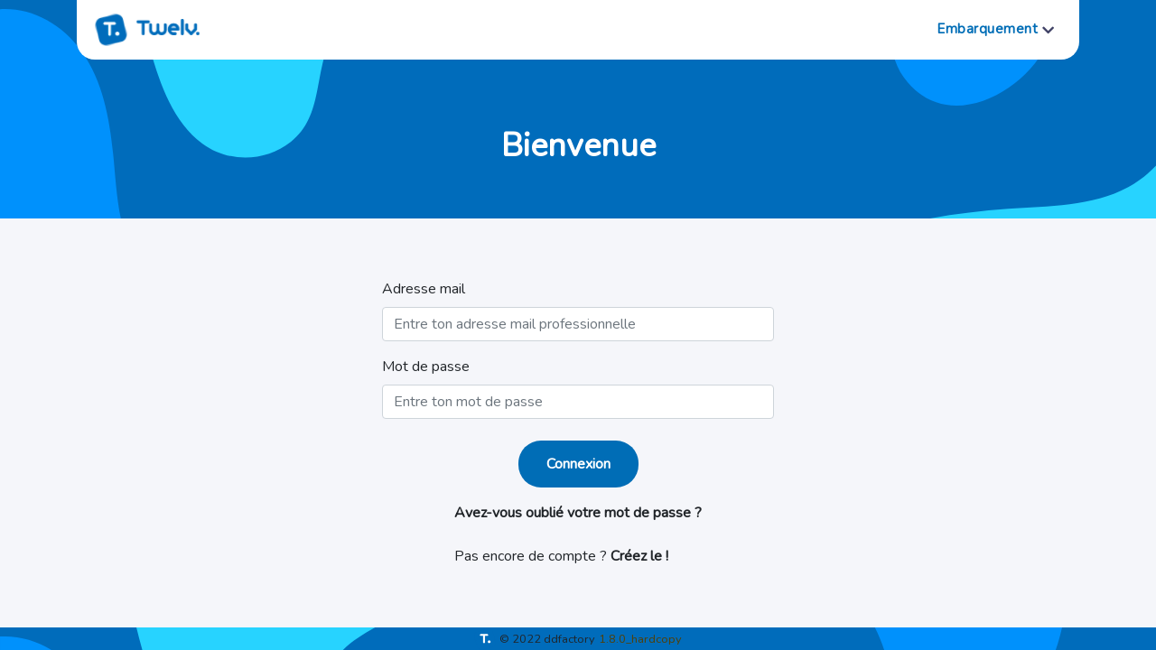

--- FILE ---
content_type: text/html;charset=utf-8
request_url: https://vitrine.twelv.xyz/
body_size: 1602
content:
<!doctype html><html class="no-js" lang="en" dir="ltr"><head><meta charset="utf-8"><meta http-equiv="X-UA-Compatible" content="IE=edge"><meta http-equiv="Cache-Control" content="max-age=0, no-cache, no-store, must-revalidate, post-check=0, pre-check=0"><meta http-equiv="Pragma" content="no-cache"><meta http-equiv="Expires" content="0"><title>twelv</title><meta name="description" content="Transformation collaborative"><meta name="google" content="notranslate"><meta name="viewport" content="width=device-width,initial-scale=1,shrink-to-fit=no"><meta name="theme-color" content="#000000"><base href="/"><link rel="icon" href="favicon.ico"/><link rel="manifest" href="manifest.webapp"/><link rel="stylesheet" href="content/css/loading.css"><base href="/"><link href="content/main.aff3bd37669ca379d8c9.css" rel="stylesheet"><link href="content/global.a414efb5fc856aa1eb5e.css" rel="stylesheet"></head><body><!--[if lt IE 9]>
        <p class="browserupgrade">You are using an <strong>outdated</strong> browser. Please <a href="http://browsehappy.com/">upgrade your browser</a> to improve your experience.</p>
    <![endif]--><jhi-main><div class="app-loading"><div class="lds-css ng-scope"><div class="lds-pacman"><div><div></div><div></div><div></div></div><div><div></div><div></div><div></div></div></div></div></div><div class="app-loading"><div id="jhipster-error" style="display:none"><h1>An error has occurred :-(</h1><h2>Usual error causes</h2><ol><li>You started the application from an IDE and you didn't run <code style="color:red">npm start</code> or <code style="color:red">npm run webpack:build</code>.</li><li>You had a network error while running <code style="color:red">npm install</code>. If you are behind a corporate proxy, it is likely that this error was caused by your proxy. Have a look at the JHipster error logs, you will probably have the cause of the error.</li><li>You installed a Node.js version that doesn't work with JHipster: please use an LTS (long-term support) version, as it's the only version we support.</li></ol><h2>Building the client side code again</h2><p>If you want to go fast, run <code style="color:red">./mvnw</code> to build and run everything.</p><p>If you want to have more control, so you can debug your issue more easily, you should follow the following steps:</p><ol><li>Install npm dependencies with the command <code style="color:red">npm install</code></li><li>Build the client with the command <code style="color:red">npm run webpack:build</code> or <code style="color:red">npm start</code></li><li>Start the server with <code style="color:red">./mvnw</code> or using your IDE</li></ol><h2>Getting more help</h2><h3>If you have a question on how to use JHipster</h3><p>Go to Stack Overflow with the <a href="http://stackoverflow.com/tags/jhipster" target="_blank" rel="noopener noreferrer">"jhipster"</a> tag.</p><h3>If you have a bug or a feature request</h3><p>First read our <a href="https://github.com/jhipster/generator-jhipster/blob/master/CONTRIBUTING.md" target="_blank" rel="noopener noreferrer">contributing guidelines</a>.</p><p>Then, fill a ticket on our <a href="https://github.com/jhipster/generator-jhipster/issues/new/choose" target="_blank" rel="noopener noreferrer">bug tracker</a>, we'll be happy to resolve your issue!</p><h3>If you want to chat with contributors and other users</h3><p>Join our chat room on <a href="https://gitter.im/jhipster/generator-jhipster" target="_blank" rel="noopener noreferrer">Gitter.im</a>. Please note that this is a public chat room, and that we expect you to respect other people and write in a correct English language!</p></div></div></jhi-main><noscript><h1>You must enable javascript to view this page.</h1></noscript><script>// show an error message if the app loading takes more than 5 sec
        window.onload=function() {
            setTimeout(showError, 4000);
        }
        function showError() {
            var errorElm = document.getElementById("jhipster-error");
            if (errorElm && errorElm.style) {
                errorElm.style.display = "block";
            }
        }</script><script src="app/main.022794a8d242062ca161.bundle.js"></script><script src="app/global.2a5dbcda6ea45d513040.bundle.js"></script></body></html>

--- FILE ---
content_type: text/html;charset=utf-8
request_url: https://vitrine.twelv.xyz/i18n/fr.json?buildTimestamp=1715087967734
body_size: 17663
content:
{"activate":{"title":"Activation","messages":{"success":"<strong>Votre compte utilisateur a été activé.</strong> Merci de ","error":"<strong>Votre compte utilisateur n'a pas pu être activé.</strong> Utilisez le formulaire d'enregistrement pour en créer un nouveau."}},"twelvApp":{"admin":{"title":"Administration"},"apprenant":{"dashboard":{"ateliers":{"moment":"Les ateliers du moment","prochains":"Mes prochains ateliers"}}},"atelier-script":{"steps":{"intro":{"titre":"Introduction de l'animateur","duree":"5","objectif":"<p>Accueillir</p><p>Expliquer l’enjeu</p><p>Expliquer l’objectif</p><p>Favoriser l’intelligence collective</p>","contenu":"<p>Un tutoriel = une astuce/une pratique</p><p>3 tutoriels max</p><p>1 partie théorique (je vous montre)</p><p>1 partie pratique (à vous de faire)</p>","animation":"<p>Ecoute</p><p>Bienveillance</p><p>Cote à cote</p><p>Veiller à la mise en pratique</p>"},"demo1":{"titre":"Démonstration exercice 1","duree":"0","objectif":"Tuto 1","contenu":"A vous de jouer\nOn a le droit d'essayer  \nOn a le droit de se tromper\n","animation":"Projeter tutos 1\n"},"pratique1":{"titre":"Tuto 1","duree":"10","objectif":"Savoir utiliser la pratique\nPrendre confiance\nApprécier l'intérêt de cette pratique","contenu":"à compléter le cas échéant : ressources internes, support exercice, vidéo etc","animation":"<p>Je montre l’astuce en déroulant le tutoriel ou en faisant directement.</p><p>Je fais faire</p><p>Je vérifie auprès des apprenants si c’est compris</p><p>Je passe à l’étape suivante après l’approbation des participants</p>"},"demo2":{"titre":"Démonstration exercice 2","duree":"0","objectif":"Tuto 1","contenu":"A vous de jouer\nOn a le droit d'essayer  \nOn a le droit de se tromper\n","animation":"Projeter tutos 2 \n"},"pratique2":{"titre":"Tuto 2","duree":"10","objectif":"Savoir utiliser la pratique\nPrendre confiance\nApprécier l'intérêt de cette pratique","contenu":"à compléter le cas échéant : ressources internes, support exercice, vidéo etc","animation":"<p>Je montre l’astuce en déroulant le tutoriel ou en faisant directement.</p><p>Je fais faire</p><p>Je vérifie auprès des apprenants si c’est compris</p><p>Je passe à l’étape suivante après l’approbation des participants</p>"},"demo3":{"titre":"Démonstration exercice 3 :","duree":"0","objectif":"Tuto 1","contenu":"A vous de jouer\nOn a le droit d'essayer  \nOn a le droit de se tromper\n","animation":"Projeter tutos \n"},"pratique3":{"titre":"Tuto 3","duree":"10","objectif":"Savoir utiliser la pratique\nPrendre confiance\nApprécier l'intérêt de cette pratique","contenu":"à compléter le cas échéant : ressources internes, support exercice, vidéo etc","animation":"<p>Je montre l’astuce en déroulant le tutoriel ou en faisant directement.</p><p>Je fais faire</p><p>Je vérifie auprès des apprenants si c’est compris</p><p>Je passe à l’étape suivante après l’approbation des participants</p>"},"conclusion":{"titre":"Et après ? \n","duree":"7","objectif":"<p>Faire compléter le feedback</p><p>Rappeler que les tutos sont en libre-service</p><p>Encourager pour une mise en pratique immédiate</p><p>Encourager à partager avec ses collègues</p><p>Sensibiliser à l’animation</p>","contenu":"<p>Vous avez un feedback à compléter, n’hésitez pas à exprimer d’autres besoins</p><p>Vous ne savez plus faire ? Pas de panique les tutos sont disponibles</p><p>Parlez-en autour de vous</p><p>On recrute !</p>","animation":"Ne plus toucher aux outils et s’adresser à l’auditoire"}}},"atelier":{"inscrit":"Tu es inscrit à cet atelier","besoinAnimateurs":"Il manque un animateur, pourquoi pas toi ?","listeAttente":"Je suis deg' !","animation":"Animé{{pluriel}} par {{ animateurs }}","animation.none":"Aucun animateur pour l'instant..","placesRestantes":"{{nbPlaces}} place{{pluriel}} restante{{pluriel}}","enLigne":"En ligne","enLigneInscrit":"Ce Lien","enPresentiel":"En présentiel","interesser":"Tu es intéressé par cet atelier ? Inscris toi !","interesser-full":"Pas assez rapide ! c'est complet !","inscrire-self":"S'inscrire","desinscrire-self":"Se désinscrire","interesser-wait":"Sois patient !","desinscrire-listeAttente":"Je ne veux plus attendre !","seance.none":"Aucune séance passée pour cet atelier","seance.parcours":"Contenu parcours","seance.privee":"Séance privée !","filter.localOnly":{"true":"Afficher uniquement les ateliers locaux","false":"Afficher tous les ateliers"},"feedback":{"seance.none":"Aucun feedback pour cette séance","none":"Aucun feedback pour cet atelier","back":"Retour","good":{"title":"On dirait que t’as kiffé non ?!","text":"Dis nous ce que tu as aimé, moins aimé et comment on pourrait s’améliorer."},"bad":{"title":"Bon apparement c’était pas ouf l’atelier !","text":"Fais nous tes remarques pour l’améliorer et répondre plus précisément à tes attentes"},"buttons":{"absent":"Euh, en fait j'étais absent","present":"Nan mais j'étais présent moi"},"absent":"Ah, ça c'est bien dommage... <br/>Pense à te désinscrire avant la séance la prochaine fois.","description":"C’est l’heure de nous en dire un peu plus sur cet atelier.","pertinence":"Le contenu de l’atelier te semblait-il pertinent ?","utilite":"Est-ce que cet atelier t’a été utile ?","recommandation":"Recommanderais-tu cet atelier ?","participation":"Voudrais-tu participer plus activement à la communauté (conception de tutoriels, animation d’atelier…)","remarque":"Tu as des remarques ? Des envies ? C’est le moment de te lâcher.","placeholder":"Écris ici toutes tes remarques constructives (et bienveillantes !), tes idées pour nous améliorer...","yes":"Oui","no":"Non","detail":{"feedback":"Feedback","apprenant":"Apprenant","note":"Note","utilite":"Utile","pertinence":"Pertinence","recommandation":"Recommandation","participation":"Participation","remarque":"Remarque"},"error":{"remarque":{"length":"{{ nbCharMax }} caractères maximum !"}}},"home":{"title":"Ateliers","createLabel":"Créer un nouveau Atelier","createOrEditLabel":"Créer ou éditer un Atelier","notFound":"Aucun Atelier trouvé"},"created":"Un nouveau Atelier a été créé avec l'identifiant {{ param }}","updated":"Le Atelier avec l'identifiant {{ param }} a été mis à jour","deleted":"Le Atelier avec l'identifiant {{ param }} a été supprimé","delete":{"question":"Etes-vous certain de vouloir supprimer le Atelier {{ id }} ?"},"detail":{"title":"Atelier"},"creation":{"none":"Aucune création trouvée..","titre":"Titre de l'atelier","titre.placeholder":"Entre un titre qui déchire ici","image":"Image","image.depot":"Dépose une super image","image.ou":"Ou","intro":"Introduction","intro.placeholder":"Entre une introduction qui donne bien envie","objectif":"Objectif","objectif.placeholder":"Ca va m'apporter quoi de suivre ton atelier ? ","prerequis":"Prerequis","prerequis.placeholder":"De quoi a besoin la personne qui va suivre l'atelier ? ","duree":"Durée","duree.unit":"minutes","tutos":"Les tutos","tutos.1":"Premier tuto sur trois","tutos.2":"Deuxième tuto sur trois","tutos.3":"Troisième tuto sur trois","soumettre":"Soumettre","conclusion":"Conclusion","conclusion.placeholder":"Un petit mot pour finir.","progression":{"avancement":"Avancement de ton atelier","etat":"Etat: {{ etat }}","maj":"Dernière mise à jour : {{ date }}","info":"Allez hop hop hop on s’y met ! Il ne va pas se faire tout seul cet atelier."},"custom-script.show":"Afficher le script","custom-script.hide":"Masquer le script","script":{"duree":"Durée","objectif":"Objectif pédagogique","contenu":"Contenu","animation":"Méthodes d'animation"},"mesFeedbacks":"Mes feedbacks des séances animées","feedbacks":"Les feedbacks de l'atelier"},"encart":{"title":"Créer un nouvel atelier","text":"Toi aussi tu souhaites faire profiter la communauté de tes compétences? <br /> La création d'un atelier n'est pas aussi difficile qu'on le dit, et c'est super gratifiant  !","button":"Créer un atelier"},"titre":"Titre","description":"Description","prerequis":"Prerequis","objectif":"Objectif","etat":"Etat","creationDate":"Créé le : ","modificationDate":"Modifié le: ","archived":"Archived","seance":"Seance","image":"Image","tuto":"Tuto","archive.modal.title":"L'atelier \"{{ atelier }}\" ne peut être archivé car au moins une séance est planifiée. Veuillez d'abord annuler les séances.","archive.modal.header":"Erreur : Séance en cours","unarchive.modal.title":"L'atelier \"{{ atelier }}\" ne peut être désarchivé car au moins un des tuto utilisé est archivé. Veuillez d'abord désarchiver le tutoriel et n'oubliez pas de modifier l'atelier si nécessaire.","unarchive.modal.header":"Erreur : Tutoriel archivé","etat.attente":"En attente de validation","etat.brouillon":"Brouillon","etat.diffuse":"Diffusés","etat.archived":"Archivés","note":"Note"},"AtelierEtat":{"null":"","BROUILLON":"BROUILLON","ATTENTE_VALIDATION":"ATTENTE_VALIDATION","DIFFUSE":"DIFFUSE"},"atelierScriptStep":{"home":{"title":"AtelierScriptSteps","createLabel":"Créer un nouveau Atelier Script Step","createOrEditLabel":"Créer ou éditer un Atelier Script Step","notFound":"Aucun Atelier Script Step trouvé"},"created":"Un nouveau Atelier Script Step a été créé avec l'identifiant {{ param }}","updated":"Le Atelier Script Step avec l'identifiant {{ param }} a été mis à jour","deleted":"Le Atelier Script Step avec l'identifiant {{ param }} a été supprimé","delete":{"question":"Etes-vous certain de vouloir supprimer le Atelier Script Step {{ id }} ?"},"detail":{"title":"Atelier Script Step"},"position":"Position","titre":"Titre","duree":"Duree","objectif":"Objectif","contenu":"Contenu","animation":"Animation","atelier":"Atelier"},"bouton":{"back":"Retour","role":{"pilote":"Support Twelv !","apprenant":"Un avis, une demande ?"},"atelier":{"valider":"Valider l'atelier","refuser":"Refuser l'atelier","edit":"Modifier l'atelier"},"seance":{"enregistrer":"Créer la séance","editer":"Editer la séance","creation":"Créer une séance","relance-feedbacks":"Rappel","relance-title":"Renvoyer les feedbacks","view":{"now":"Retour aux séances","archived":"Consulter les archives"}},"vague":{"creation":"Créer une vague","archived":"Consulter les archives","current":"Retour aux Vagues"},"animer":"Je suis intéressé pour l'animer","valider":"Valider le tuto","refuser":"Refuser le tuto","soumettre":"Soumettre le tuto","soumettre.atelier":"Soumettre l'atelier","evaluer":"Evaluer le tuto","global":{"writeMessage":"Écrire","valider":"Valider","desinscription":"Me désincrire","yes":"Oui","no":"Non","envoyer":"Envoyer","selection.fichier":"Sélectionne un fichier","ajouter":"Ajouter","supprimer":"Supprimer","apercu":"Aperçu","creation":"Créer","enregistrer.brouillon":"Enregistrer le brouillon","enregistrer":"Enregistrer","appliquer":"Appliquer","annuler":"Annuler","edit":"Editer","voir":"Voir","ok":"Ok","fermer":"Fermer","csv":"Export CSV","detail":"Voir +","archive":"Archiver","unarchive":"Désarchiver"}},"correspondance":{"home":{"title":"Correspondances","createLabel":"Créer un nouveau Correspondance","createOrEditLabel":"Créer ou éditer un Correspondance","notFound":"Aucun Correspondance trouvé"},"created":"Un nouveau Correspondance a été créé avec l'identifiant {{ param }}","updated":"Le Correspondance avec l'identifiant {{ param }} a été mis à jour","deleted":"Le Correspondance avec l'identifiant {{ param }} a été supprimé","delete":{"question":"Etes-vous certain de vouloir supprimer le Correspondance {{ id }} ?"},"detail":{"title":"Correspondance"},"date":"Date","remis":"Remis","emetteur":"Emetteur","recepteur":"Recepteur","type":"Type"},"correspondanceType":{"home":{"title":"CorrespondanceTypes","createLabel":"Créer un nouveau Correspondance Type","createOrEditLabel":"Créer ou éditer un Correspondance Type","notFound":"Aucun Correspondance Type trouvé"},"created":"Un nouveau Correspondance Type a été créé avec l'identifiant {{ param }}","updated":"Le Correspondance Type avec l'identifiant {{ param }} a été mis à jour","deleted":"Le Correspondance Type avec l'identifiant {{ param }} a été supprimé","delete":{"question":"Etes-vous certain de vouloir supprimer le Correspondance Type {{ id }} ?"},"detail":{"title":"Correspondance Type"},"cle":"Cle","description":"Description"},"demande":{"sender":"Expéditeur :","message":"Message :","home":{"title":"Sollicitations","createLabel":"Créer une nouvelle Demande","createOrEditLabel":"Créer ou éditer une Demande","notFound":"Aucune Demande trouvée"},"created":"Une nouvelle Demande a été créé avec l'identifiant {{ param }}","updated":"La Demande avec l'identifiant {{ param }} a été mise à jour","deleted":"La Demande avec l'identifiant {{ param }} a été supprimée","delete":{"question":"Etes-vous certain de vouloir supprimer la Demande {{ id }} ?"},"detail":{"title":"Demande"},"date":"Date","content":"Contenu","type":"Type","user":"Apprenant","readNotRead":"Lu / Non lu","resolvedNotResolved":"Résolu / Non résolu","hide.read":"Masquer lues et résolues","show.read":"Afficher lues et résolues","status":{"modal.header":"Message","modal.placeholder":"Votre message","modal.title":"Entrez votre message","mark":{"mail":"Envoyer un message","read":"Marquer comme lue","unread":"Marquer comme non lue","resolved":"Marquer comme résolue","unresolved":"Marquer comme non résolue"}},"form":{"error":"Veille à bien renseigner tous les champs de ta demande avant de l'envoyer","detail":"Un besoin, une attente, une demande ou encore un avis à donner ?<br/>Tu es au bon endroit !","detail.pilote":"Besoin de contacter Twelv ?<br/>Tu es au bon endroit !","type":"Objet de ta demande","emptycontent":"Formule ton besoin","emptyobjet":"Objet de ta demande"}},"demandeType":{"home":{"title":"DemandeTypes","createLabel":"Créer un nouveau Demande Type","createOrEditLabel":"Créer ou éditer un Demande Type","notFound":"Aucun Demande Type trouvé"},"created":"Un nouveau Demande Type a été créé avec l'identifiant {{ param }}","updated":"Le Demande Type avec l'identifiant {{ param }} a été mis à jour","deleted":"Le Demande Type avec l'identifiant {{ param }} a été supprimé","delete":{"question":"Etes-vous certain de vouloir supprimer le Demande Type {{ id }} ?"},"detail":{"title":"Demande Type"},"type":"Type"},"design":{"home":{"title":"Designs","createLabel":"Créer un nouveau Design","createOrEditLabel":"Créer ou éditer un Design","notFound":"Aucun Design trouvé"},"created":"Un nouveau Design a été créé avec l'identifiant {{ param }}","updated":"Le Design avec l'identifiant {{ param }} a été mis à jour","deleted":"Le Design avec l'identifiant {{ param }} a été supprimé","delete":{"question":"Etes-vous certain de vouloir supprimer le Design {{ id }} ?"},"detail":{"title":"Design"},"defaut":"Defaut","colorPrimary":"Color Primary","colorSecondary":"Color Secondary","active":"Active","modifDate":"Modif Date"},"designAttribut":{"home":{"title":"DesignAttributs","createLabel":"Créer un nouveau Design Attribut","createOrEditLabel":"Créer ou éditer un Design Attribut","notFound":"Aucun Design Attribut trouvé"},"created":"Un nouveau Design Attribut a été créé avec l'identifiant {{ param }}","updated":"Le Design Attribut avec l'identifiant {{ param }} a été mis à jour","deleted":"Le Design Attribut avec l'identifiant {{ param }} a été supprimé","delete":{"question":"Etes-vous certain de vouloir supprimer le Design Attribut {{ id }} ?"},"detail":{"title":"Design Attribut"},"nom":"Nom","valeur":"Valeur","classe":"Classe"},"designClasse":{"home":{"title":"DesignClasses","createLabel":"Créer un nouveau Design Classe","createOrEditLabel":"Créer ou éditer un Design Classe","notFound":"Aucun Design Classe trouvé"},"created":"Un nouveau Design Classe a été créé avec l'identifiant {{ param }}","updated":"Le Design Classe avec l'identifiant {{ param }} a été mis à jour","deleted":"Le Design Classe avec l'identifiant {{ param }} a été supprimé","delete":{"question":"Etes-vous certain de vouloir supprimer le Design Classe {{ id }} ?"},"detail":{"title":"Design Classe"},"nom":"Nom"},"dialog":{"archive":{"title":"Sélectionnez le motif d'archivage (max {{ val }} caractères)","block":"Attention une {{ entity }} ne peux pas être désarchivée !!","error.length":{"empty":"Le champ doit être rempli","max":"Vous avez dépacé la taille maximale"}},"seance":{"no.place":{"title":"Une autre personne a été plus rapide !","text":"Tu gardes toutefois ta place en liste d'attente"}}},"feedback":{"apprenant":"Apprenant","date":"Date","note":"Note","pertinence":"Pertinence","recommandation":"Recommandation","remarque":"Remarque","utilite":"Utilite"},"FeedbackEtat":{"null":"","ABSENT":"ABSENT","PRESENT":"PRESENT","NON_RENSEIGNE":"NON_RENSEIGNE"},"feedbackSeance":{"home":{"title":"FeedbackSeances","createLabel":"Créer un nouveau Feedback Seance","createOrEditLabel":"Créer ou éditer un Feedback Seance","notFound":"Aucun Feedback Seance trouvé"},"created":"Un nouveau Feedback Seance a été créé avec l'identifiant {{ param }}","updated":"Le Feedback Seance avec l'identifiant {{ param }} a été mis à jour","deleted":"Le Feedback Seance avec l'identifiant {{ param }} a été supprimé","delete":{"question":"Etes-vous certain de vouloir supprimer le Feedback Seance {{ id }} ?"},"detail":{"title":"Feedback Seance"},"etat":"Etat","date":"Date","utilite":"Utilite","pertinence":"Pertinence","recommandation":"Recommandation","participation":"Participation","remarque":"Remarque","note":"Note","seance":"Seance","apprenant":"Apprenant"},"feedbackTuto":{"home":{"title":"FeedbackTutos","createLabel":"Créer un nouveau Feedback Tuto","createOrEditLabel":"Créer ou éditer un Feedback Tuto","notFound":"Aucun Feedback Tuto trouvé"},"created":"Un nouveau Feedback Tuto a été créé avec l'identifiant {{ param }}","updated":"Le Feedback Tuto avec l'identifiant {{ param }} a été mis à jour","deleted":"Le Feedback Tuto avec l'identifiant {{ param }} a été supprimé","delete":{"question":"Etes-vous certain de vouloir supprimer le Feedback Tuto {{ id }} ?"},"detail":{"title":"Feedback Tuto"},"date":"Date","utilite":"Utilite","pertinence":"Pertinence","recommandation":"Recommandation","note":"Note","remarque":"Remarque","apprenant":"Apprenant","tuto":"Tuto"},"fichier":{"home":{"title":"Fichiers","createLabel":"Créer un nouveau Fichier","createOrEditLabel":"Créer ou éditer un Fichier","notFound":"Aucun Fichier trouvé"},"created":"Un nouveau Fichier a été créé avec l'identifiant {{ param }}","updated":"Le Fichier avec l'identifiant {{ param }} a été mis à jour","deleted":"Le Fichier avec l'identifiant {{ param }} a été supprimé","delete":{"question":"Etes-vous certain de vouloir supprimer le Fichier {{ id }} ?"},"detail":{"title":"Fichier"},"nom":"Nom","path":"Path","createdDate":"Created Date","modifDate":"Modif Date","user":"User"},"header":{"salle":{"title":"Les salles"},"tag":{"title":"Les tags"},"atelier":{"feedbacks.title":"Les feedbacks d'ateliers","animator":"Animé{{pluriel}} par {{ fullname }}","author":"Créé par {{ fullname }}, le {{ time }}","modifier":"Modifié par {{ fullname }}, le {{ time }}","animation":"Il manque un animateur pour cet atelier","title":"Les Ateliers","title-self":"Mes ateliers","subTitle":"{{ nbAteliers }} atelier{{pluriel}}","search":"Rechercher","placeholder":"Rechercher un atelier","creation-panel":{"panel":{"title":"Comment créer un atelier ?","intro":"Tu souhaites créer un atelier mais tu ne sais pas comment t’y prendre ? No panic, on est là pour t’aider. Suis ces étapes et tu verras, tout se passera bien. Et en plus tu feras des heureux : toi, tu accompagnes la communauté et les autres montent en compétences. Si c’est pas beau ça ! ","step":{"1":"Choisis un titre et fais une description explicite qui donne envie","2":"Fais attention aux <strong>fautes d'orthographes</strong>. Pense à te relire, sinon...","3":"N'oublie pas de mettre la durée globale de l'atelier","4":"Fais gaffe aux versions des outils","5":"Choisis les 3 tutos qui seront présentés pendant l'atelier","6":"Une fois l'atelier créé, pense à planifier une séance"}}},"animation-panel":{"panel":{"title":"Comment animer un atelier ?","intro":"Tu souhaites animer un atelier mais tu ne sais pas comment t’y prendre ? No panic, on est là pour t’aider. Suis ces étapes et tu verras, tout se passera bien. Et en plus tu feras des heureux : toi, tu accompagnes la communauté et les autres montent en compétences. Si c’est pas beau ça ! ","step":{"1":"Télécharge les documents de préparation et d’animation de l’atelier","2":" Si la fonctionnalité du tuto est nouvelle pour toi, vérifie que tu es capable de la faire, ça ne te prendra que quelques minutes. Si c'est OK, passe à l'étape suivante !","3":"La technique c’est OK, maintenant il suffit de te lancer et d’être à l’aise à l’oral."}}}},"demande":{"pilote.title":"Les sollicitations communautaires","title":"Faire une demande"},"inscription":{"title":"Bienvenue sur Twelv"},"vague":{"title":"Vagues","creation.title":"Création d'une vague","edition.title":"Modification d'une vague"},"feedback":{"atelier":{"author":"Créé par {{ fullname }}"}},"profil":{"title":"Bienvenue {{ fullname }}","inscription":"Inscrit depuis le {{ dateInscription }}"},"dashboard":{"title":"Bienvenue {{ fullname }}"},"tutoriel":{"title":"Les tutoriels","title-self":"Mes tutoriels","subTitle":"{{ nbTutos }} tutoriel{{pluriel}}","search":"Rechercher","placeholder":"Rechercher un tutoriel","author":"Créé par {{ fullname }}, le {{ time }}","modifier":"Modifié par {{ fullname }}, le {{ time }}","validation":{"title":"Les Tutoriels","subTitle":"{{ nbTuto }} tutoriel{{pluriel}} à valider"},"feedbacks.title":"Les feedbacks tutoriels","creation":{"title":"Créer un tutoriel","temps":"{{ temps }} min : C’est le temps moyen pour créer un tuto !","panel":{"title":"Comment créer un tuto qui déchire ?","step":{"1":"Le tuto ne doit pas dépasser 8 étapes","2":"On doit pouvoir faire toutes les étapes en 15 min max.","3":"Fais attention aux fautes d’orthographe. Pense à te relire, sinon…","4":"Choisis un titre et fais une description explicite qui donne envie","5":"Les formats d’image acceptés sont : png et jpeg","6":"Fais gaffe aux versions des outils"}}}},"search":{"all":{"title":"Trouve la solution grâce à la communauté !","subTitle":"{{ nbAteliers }} atelier{{atelierPluriel}} ouvert{{atelierPluriel}} - {{ nbTutos }} tuto{{tutoPluriel}}","subTitle.undredsAnswers":"- Des centaines de réponses trouvées","search":"Rechercher","placeholder":"Rechercher un outil, un besoin…"},"users":{"title":"Les utilisateurs actifs","subTitle":"{{ nbUsers }} utilisateur{{pluriel}}","search":"Rechercher","placeholder":"Rechercher un utilisateur"}},"competence":{"title":"Les compétences","subTitle":"{{ nbCompetences }} compétence{{pluriel}}","placeholder":"Recherche une compétence","search":"Rechercher","certifiees":"certifiées par votre communauté","declarees":"déclarées par vos utilisateurs"},"admin":{"title":"Administration","personnalisation":{"title":"Personnalisation"}},"seance":{"creation.title":"Créer une séance","placeholder":"Rechercher une séance","title":{"now":"Les séances","archived":"Les séances archivées"},"search":"Rechercher","subTitle":"{{ nbSeances }} séance{{pluriel}}"},"validation":{"title":"Tutoriels et Ateliers en attente de validation","subTitle":"{{ nbTutos }} tutoriels et {{ nbAteliers }} ateliers","atelier.modal.header":"Refus d'atelier","atelier.modal.placeholder":"Entrez la raison pour laquel cet atelier ne convient pas","atelier.modal.title":"Pourquoi ?","tuto.modal.header":"Refus de tutoriel","tuto.modal.placeholder":"Entrez la raison pour laquel cet atelier ne convient pas","tuto.modal.title":"Pourquoi ?"}},"kpi":{"home":{"title":"Kpis","createLabel":"Créer un nouveau Kpi","createOrEditLabel":"Créer ou éditer un Kpi","notFound":"Aucun Kpi trouvé"},"created":"Un nouveau Kpi a été créé avec l'identifiant {{ param }}","updated":"Le Kpi avec l'identifiant {{ param }} a été mis à jour","deleted":"Le Kpi avec l'identifiant {{ param }} a été supprimé","delete":{"question":"Etes-vous certain de vouloir supprimer le Kpi {{ id }} ?"},"detail":{"title":"Kpi"},"date":"Date","type":"Type","comment":"Comment","user":"User"},"KpiType":{"null":"","CONNEXION":"CONNEXION","TELECHARGEMENT_FICHIER":"TELECHARGEMENT_FICHIER","LECTURE_TUTO":"LECTURE_TUTO","INSCRIPTION_APPRENANT":"INSCRIPTION_APPRENANT","INSCRIPTION_ATTENTE":"INSCRIPTION_ATTENTE"},"localisation":{"home":{"title":"Localisations","createLabel":"Créer une nouvelle localisation","createOrEditLabel":"Créer ou éditer une localisation","notFound":"Aucune localisation trouvée"},"created":"Une nouvelle localisation a été créée avec l'identifiant {{ param }}","updated":"La localisation avec l'identifiant {{ param }} a été mise à jour","deleted":"La localisation avec l'identifiant {{ param }} a été supprimée","delete":{"question":"Etes-vous certain de vouloir supprimer la localisation {{ id }} ?"},"detail":{"title":"Localisation"},"nom":"Nom"},"metier":{"home":{"title":"Metiers","createLabel":"Créer un nouveau Metier","createOrEditLabel":"Créer ou éditer un Metier","notFound":"Aucun Metier trouvé"},"created":"Un nouveau Metier a été créé avec l'identifiant {{ param }}","updated":"Le Metier avec l'identifiant {{ param }} a été mis à jour","deleted":"Le Metier avec l'identifiant {{ param }} a été supprimé","delete":{"question":"Etes-vous certain de vouloir supprimer le Metier {{ id }} ?"},"detail":{"title":"Metier"},"nom":"Nom"},"navigation":{"dashboard":"Dashboard","home":"Accueil","atelier":"Ateliers","tutoriel":"Tutoriels","utilisateur":"Utilisateurs","ressource":"Ressources","cockpit":"Mon cockpit","embarquement":"Embarquement","espace":"Mon espace","connexion":"Se connecter","deconnexion":"Se déconnecter","inscription":"S'inscrire","profil":"Mon profil","password":"Mot de passe","creation":"Créations","pilote-custom":"Customisation","admin":{"personnalition":"Personnalisation"},"apprentissage":{"titre":"Apprentissage","ateliers":"Ateliers","vagues":"Vagues","seances":"Séances","tuto":"Tutoriels"},"competences":{"titre":"Compétences","declarees":"Déclarées","certifiees":"Certifiées"},"ressources":{"titre":"Ressources","utilisateurs":"Utilisateurs","competences":"Compétences","salles":"Salles"},"feedbacks":{"titre":"Feedbacks","tutoriels":"Tutoriels","ateliers":"Ateliers","demandes":"Sollicitations"},"role":{"pilote":"Mode apprenant","apprenant":"Mode pilote"},"tags":"Tags"},"NoResult":{"button":"Faire une demande","tuto":{"title":"Désolée, aucun tuto ne correspond à &laquo; {{param}} &raquo;","sentence":"Mais pas de panique ! Tu peux faire une demande de tuto auprès de la communauté."},"atelier":{"title":"Désolée, aucun atelier ne correspond à &laquo; {{param}} &raquo;","sentence":"Mais pas de panique ! Tu peux faire une demande d'atelier' auprès de la communauté."},"utilisateur":{"title":"Désolée, personne ne correspond à &laquo; {{param}} &raquo;","sentence":"Mais pas de panique ! Tu peux faire une demande auprès de la communauté."},"ressource":{"title":"Désolée, aucune ressource ne correspond à &laquo; {{param}} &raquo;","sentence":"Mais pas de panique ! Tu peux faire une demande de ressource auprès de la communauté."},"tuto-default":{"title":"Tu n'as pas trouvé de réponse satisfaisante ?","sentence":"Fais une demande auprès du pilote pour avoir un tuto sur la thématique de ton choix !"},"all":{"title":"Tu n’as pas trouvé de réponse satisfaisante ?","sentence":"Fais une demande auprès du pilote pour avoir un tuto ou un atelier sur la thématique de ton choix !"}},"organisation":{"home":{"title":"Organisation","createLabel":"Créer un nouveau Organisation","createOrEditLabel":"Éditer l'Organisation","notFound":"Aucun Organisation trouvé"},"created":"Un nouveau Organisation a été créé avec l'identifiant {{ param }}","updated":"L'Organisation a été mise à jour","deleted":"Le Organisation avec l'identifiant {{ param }} a été supprimé","delete":{"question":"Etes-vous certain de vouloir supprimer le Organisation {{ id }} ?"},"detail":{"title":"Organisation"},"domainesAutorises":"Domaines Autorises","nomDispositif":"Nom Dispositif","nomOrganisation":"Nom Organisation"},"personnalisation":{"global":{"title":"Global","primary":"Couleur primaire","icons":"Couleur des icônes"},"header":{"title":"Personalisation du header","color.title":"Titre header","color.text":"Texte header","stars.title":"Couleurs des étoiles","search.bouton":"Couleur du bouton de recherche"},"image":{"title":"Image header"},"navigation":{"title":"Barre de navigation","logo":"Logo"},"mail":{"title":"Logo mail"}},"pilote":{"dashboard":{"kpi":{"demandes":"Sollicitations communautaires","vague":"Vague(s) en cours","gestion":"Ma communauté"},"tuile":{"competences":"Compétences certifiées","tauxEngagement":"Taux d'engagement","tauxEngagement.tooltip":"Taux d'engagement (sur 12 mois glissants) =\n\nutilisateur qui a consommé un tuto et/ou un atelier et/ou créé un tuto et/ou un atelier et/ou animé un atelier et/ou formulé une demande\n_________________________________________\nPérimètre total hors utilisateurs désactivés","atelierValidate":"Ateliers à valider","tutoValidate":"Tutos à valider","nbApprenantsRestants":"Nombre de places d'apprenants restantes","nbAnimateursRestants":"Nombre de places d'animateurs restantes","nbSeancesRestantes":"Nombre de séances à venir","tauxInscription":"Taux d'inscription","tauxInscription.tooltip":{"formula":"Taux d'inscription =\n\nNombre d’utilisateurs inscrits\n_________________________________________\nPérimètre total hors utilisateurs désactivés","neverConnected":"Inactifs (jamais connectés) : {{ nbNeverConnectedUsers }}","deactivated":"Inactifs (désactivés) : {{ nbDeactivatedUsers }}","selfRegistered":"Inscription individuel : {{ nbSelfRegisteredUsers }}"},"nbDemandeToValidate":"Sollicitations entrantes"}}},"properties":{"updated":"La Propriété avec l'identifiant {{ param }} a été mise à jour","id":"Id","key":"Clé","value":"Valeur","description":"Description","keys":{"email":"Adresse email utilisée par le système pour envoyer les notifications :","email.user":"Identité du système pour envoyer les notifications :","vocab":"Nom du fichier de vocabulaire :","calendar.bal":"Adresse e-mail de la BAL qui reçoit les invitations","calendar.ics.attach":"Fichier ICS en Pièce-jointe (exp : BlueMind)","calendar.ics.body":"Fichier ICS dans le body du mail","calendar.ics.hour":"Décalage horaire de l'ICS en heure","contact.twelv":"mail utilisé par les demande de pilote à l'intention de twelv","auth.auto":"Garder les sessions ouvertes par défaut","email.signature":"Signature du mail","feat.pilote_local":"Activer ou non la fonction de pilote local (la désactiver sur un environnement qui la possède déjà enlèvera l'autorité des utilisateurs concernés)","auto.archive.tuto":{"activated":"Activer ou non l'archivage automatique des tuto (nbLu < X dans le temp Y)","read":"Le nombre minimal de lecture qu'un tuto doit avoir pour ne pas être archivé","time":"La duré dans laquel le tuto doit avoir son nombre de lu (temps glissant)","scale":"L'échelonage 0 = Heure, 1 = Jour, 2 = Mois, 3 = Année, 4+ = Heure"}}},"recherche":{"searchResult":"Les résultats de ta recherche « {{ mot }} »","ateliers":"Les ateliers","tutos":"Les tutos","utilisateurs":"Les utilisateurs","competences":{"declarees":"Les compétences déclarées par vos utilisateurs","certifiees":"Les compétences certifiées par votre communauté"}},"salle":{"home":{"title":"Salles","createLabel":"Créer une nouvelle Salle","createOrEditLabel":"Créer ou éditer une Salle","notFound":"Aucune Salle trouvée"},"created":"Une nouvelle Salle a été créée avec l'identifiant {{ param }}","updated":"La Salle avec l'identifiant {{ param }} a été mise à jour","deleted":"La Salle avec l'identifiant {{ param }} a été supprimée","delete":{"question":"Etes-vous certain de vouloir supprimer la Salle '{{ id }}' ?","impossible.text":"Impossible de supprimer la salle '{{ id }}', des séances sont planifiées dans cette salle.","impossible.title":"Suppression impossible"},"detail":{"title":"Salle"},"nom":"Nom"},"seance":{"communautaire":"Communautaire","not.communautaire":"Obligatoire","add.to.atelier":"Ajouter une séance pour cet atelier","table":{"champ":{"date":"Date","type":"Type de séance","rapport.apprenants":"Places apprenants","rapport.animateurs":"Places animateurs","listeAttente":"Dégoûtés","taux":"Tx de remplissage","animateurs":"Animateur(s)","nbFeedbacks":"Nombre de retours","note":"Note moyenne"}},"creation":{"header.title":"Nouvelle séance","champ":{"vague":"Choix de la vague","atelier":"Choix de l’atelier","date":"Date et heure de la séance","format":"Format de la séance","format.type.distanciel":"À distance","format.type.presentiel":"Présentiel","salle":"Salle pour la séance","type":"Type de la séance","type.communautaire":"Communautaire","type.parcours":"Parcours","invitation.animateurs":"Animateurs à inviter","invitation.apprenants":"Apprenants à inviter","invitation.monEtablissement":"(mon établissement)","invitation.noResult":"Aucun résultat","url":"URL","identifiant.login":"Identifiant","identifiant.password":"Mot de passe","nbApprenantsMax":"Nombre maximum d'apprenant","nbAnimateursMax":"Nombre maximum d'animateur"},"placeholder":{"champ":{"vague":"Choisir une vague","atelier":"Choisir un atelier…","date":"Saisir la date et heure…","format":"Selectionner un format…","salle":"Selectionner une salle…","type":"Selectionner un type…","invitation":"","url":"Saisir le lien vers la conférence…","identifiant.login":"Saisir le login…","identifiant.password":"Saisir le mot de passe…","nbApprenantsMax":"Nombre d'apprenant…","nbAnimateursMax":"Nombre d'animateur…"}}},"home":{"title":"Seances","createLabel":"Créer un nouveau Seance","createOrEditLabel":"Créer ou éditer un Seance","notFound":"Aucun Seance trouvé"},"created":"Un nouveau Seance a été créé avec l'identifiant {{ param }}","updated":"Le Seance avec l'identifiant {{ param }} a été mis à jour","deleted":"Le Seance avec l'identifiant {{ param }} a été supprimé","delete":{"question":"Etes-vous certain de vouloir supprimer le Seance {{ id }} ?"},"detail":{"title":"Seance","no-anim":"Il manque un animateur pour cette séance","interest":"Je suis intéressé pour l'animer","animateur":"Animée{{pluriel}} par {{ fullname }}","animateur.none":"Aucun animateur inscrit","places.available":"{{nb}} place{{pluriel}} libre{{pluriel}}","places.full":"Plus de places restantes","salle":"Salle {{salle}}","distance":{"titre":"En ligne","preLink":"le&nbsp;","link":"lien","postLink":"&nbsp;ou alors dans le rappel par e-mail"},"register.apprenant":"S'inscrire à l'atelier","register.attente":"S'inscrire sur liste d'attente","description":"Description","prerequis":"Pré-requis","objectifs":"Objectifs pédagogiques","feedbacks":"Notes et avis","script.titre":"Le support pour l'animation de l'atelier","script.button":"Accéder au support","deroule":"Déroulé de l'atelier","participants":"{{nb}} participant{{pluriel}}","animer.button.ok":"OK, j'anime l'atelier !","animer.button.ko":"Désolé, on a déjà assez d'animateurs !"},"dateDebut":"Date Debut","duree":"Duree","nbAnimateursMax":"Nb Animateurs Max","nbApprenantsMax":"Nb Apprenants Max","ouverte":"Ouverte","webUrl":"Web Url","webLogin":"Web Login","webPassword":"Web Password","dateFin":"Date Fin","archived":"Archived","salle":"Salle","atelier":"Atelier","vague":"Vague","archiving":{"0":"Autre","1":"Pas assez de participants","2":"Pas assez d’animateurs","3":"La salle n’est plus disponible","4":"Le planing ne le permet plus"},"writing.modal":{"header":"Message aux participants","title":"Quel message veux-tu transmettre ?","placeholder":"ton message"}},"SeanceInscriptionType":{"null":"","ANIMATEUR":"ANIMATEUR","APPRENANT":"APPRENANT","ATTENTE":"ATTENTE"},"seanceUser":{"home":{"title":"SeanceUsers","createLabel":"Créer un nouveau Seance User","createOrEditLabel":"Créer ou éditer un Seance User","notFound":"Aucun Seance User trouvé"},"created":"Un nouveau Seance User a été créé avec l'identifiant {{ param }}","updated":"Le Seance User avec l'identifiant {{ param }} a été mis à jour","deleted":"Le Seance User avec l'identifiant {{ param }} a été supprimé","delete":{"question":"Etes-vous certain de vouloir supprimer le Seance User {{ id }} ?"},"detail":{"title":"Seance User"},"type":"Type","modifDate":"Modif Date","active":"Active","user":"User","seance":"Seance"},"select-filter":{"select-none":"-- Aucun --","placeholder":"Rechercher ...","no-result":"Aucun résultat"},"tag":{"home":{"title":"Tags","createLabel":"Créer un nouveau Tag","createOrEditLabel":"Créer ou éditer un Tag","notFound":"Aucun Tag trouvé"},"created":"Un nouveau Tag a été créé avec l'identifiant {{ param }}","updated":"Le Tag avec l'identifiant {{ param }} a été mis à jour","deleted":"Le Tag avec l'identifiant {{ param }} a été supprimé","delete":{"question":"Etes-vous certain de vouloir supprimer le Tag {{ id }} ?"},"detail":{"title":"Tag"},"nom":"Libellé","competences":{"certifiees":"Compétences certifiées","declarees":"Compétences déclarées"},"groups":"Groups","keywords":"Mots-clés du tag","new":"Nouveau tag","modal":{"header":{"create":"Création d'un nouveau tag","edit":"Edition du tag \"{{ nom }}\""},"name":"Tag","groups":"Familles de tag (ex: Bureautique, Commercial, Réunion à distance, ...)","keywords":"Mots clé du tag pour en faciliter la recherche"},"tutoLength":"{{ length }} tuto{{plural}}","tutosLinkedToTag":{"title":"Liste des tutos associés au tag \"{{ nom }}\" :","header":"Ajout / suppression de tag à la volée"},"deletionBlockedByTutos":{"title":"Pour supprimer le tag \"{{ nom }}\", veuillez le supprimer des tutos ci-dessous :","header":"Suppression bloquée : Tutos associés"}},"tagGroup":{"home":{"title":"TagGroups","createLabel":"Créer un nouveau Tag Group","createOrEditLabel":"Créer ou éditer un Tag Group","notFound":"Aucun Tag Group trouvé"},"created":"Un nouveau Tag Group a été créé avec l'identifiant {{ param }}","updated":"Le Tag Group avec l'identifiant {{ param }} a été mis à jour","deleted":"Le Tag Group avec l'identifiant {{ param }} a été supprimé","delete":{"question":"Etes-vous certain de vouloir supprimer le Tag Group {{ id }} ?"},"detail":{"title":"Tag Group"},"name":"Name","tags":"Tags","new":"Nouvelle famille","modal":{"header":{"create":"Création d'une nouvelle famille de tag","edit":"Edition de la famille de tag \"{{ nom }}\""},"name":"Nom"},"groupTagsLength":"{{ length }} tag{{plural}}","orphans":{"list":"Tags à classer","tuto":"Autres"}},"tagKeyword":{"home":{"title":"TagKeywords","createLabel":"Créer un nouveau Tag Keyword","createOrEditLabel":"Créer ou éditer un Tag Keyword","notFound":"Aucun Tag Keyword trouvé"},"created":"Un nouveau Tag Keyword a été créé avec l'identifiant {{ param }}","updated":"Le Tag Keyword avec l'identifiant {{ param }} a été mis à jour","deleted":"Le Tag Keyword avec l'identifiant {{ param }} a été supprimé","delete":{"question":"Etes-vous certain de vouloir supprimer le Tag Keyword {{ id }} ?"},"detail":{"title":"Tag Keyword"},"name":"Name","tag":"Tag"},"template":{"home":{"title":"Templates","createLabel":"Créer un nouveau Template","createOrEditLabel":"Créer ou éditer un Template","notFound":"Aucun Template trouvé"},"created":"Un nouveau Template a été créé avec l'identifiant {{ param }}","updated":"Le Template avec l'identifiant {{ param }} a été mis à jour","deleted":"Le Template avec l'identifiant {{ param }} a été supprimé","delete":{"question":"Etes-vous certain de vouloir supprimer le Template {{ id }} ?"},"detail":{"title":"Template"},"defaut":"Defaut","active":"Active","title":"Title","body":"Body","type":"Type"},"toast":{"error":"Une erreur s'est produite lors de la création de la page","seance":{"relance":"Un email a été envoyé aux retardataires !","relance.error":"Une erreur s'est produite lors de la relance","creation":"La séance a été créée !","creation.error":"Une erreur s'est produite lors de la création de la séance","edition":"La séance a été modifiée !","edition.error":"Une erreur s'est produite lors de la modification de la séance","animation":"Tu fais partie des animateurs de cette séance !","animation.error":"Une erreur s'est produite lors de l'inscription en tant qu'animateur","inscription":"Tu fais partie des apprenants de cette séance !","inscription.error":"Une erreur s'est produite lors de l'inscription en tant qu'apprenant","attente":"Tu as rejoins la liste d'attente sur cette séance !","attente.error":"Une erreur s'est produite lors de l'inscription en liste d'attente","message.apprenant":{"envoyer":"Ton message a bien été envoyer à tous les apprenants","error":"Soit il n'y as pas d'apprenant soit une erreur c'est produite sur le server"},"archived":"la séance est archivé","desinscription":{"appreanant":"Tu ne fais plus partie des apprenants de cette séance !","appreanant.error":"Une erreur s'est produite lors de la désinscription en tant qu'apprenant","attente":"Tu ne fais plus partie de la liste d'attente de cette séance !","attente.error":"Une erreur s'est produite lors de la désinscription de la liste d'attente"},"export":"La liste des séances a été téléchargée","export.error":"Une erreur s'est produite pendant le téléchargement de la liste des séances"},"vague":{"creation":"La vague a bien été créée","creation.error":"Une erreur s'est produite lors de la création de la vague","archive.error":"Une ou plusieurs séances sont en cours, archive les en premier"},"atelier":{"feedback":"Ton feedback est enregistré !","feedback.error":"Une erreur s'est produite lors de l'enregistrement de ton feedback","validation":"L'atelier est validé !","validation.error":"Une erreur s'est produite lors de la validation de l'atelier","refus":"L'atelier est refusé !","refus.error":"Une erreur s'est produite lors du refus de l'atelier","refus.error.length":"Du text doit être mis","archived":"l'atelier est archivé","unarchived":"l'atelier est désarchivé","error":{"archive":"l'atelier n'as pas pu être archiver (au moins une séance est en cours)"},"creation":{"draft":"Tes modifications sont sauvegardées !","draft.error":"Une erreur s'est produite lors de l'enregistrement de ton brouillon","ready":"Ton atelier est désormais en attente d'une validation par un pilote !","ready.error":"Une erreur s'est produite lors de la soumission de ton atelier","delete":"Ton brouillon a été supprimé","delete.error":"Une erreur s'est produite lors de la suppression de ton brouillon"},"deleted":"L'atelier {{ title }} a bien été supprimé.","image.error":"Echec du chargement de l'image","export":"La liste des ateliers a été téléchargée","export.error":"Une erreur s'est produite pendant le téléchargement de la liste des ateliers"},"tuto":{"feedback":"Ton feedback est enregistré !","feedback.error":"Une erreur s'est produite lors de l'enregistrement de ton feedback","creation":{"draft":"Tes modifications sont sauvegardées !","draft.error":"Une erreur s'est produite lors de l'enregistrement de ton brouillon","draft.title.error":"Complète à minima le titre de ton brouillon","ready":"Ton tutoriel est désormais en attente d'une validation par un pilote !","ready.error":"Une erreur s'est produite lors de la soumission de ton tutoriel","delete":"Ton brouillon a été supprimé","delete.confirm":"est tu sûr de vouloir supprimer ce Tuto ?","delete.error":"Ce tuto ne peut être supprimé dù à la présence de feedback, utilise plutôt la fonction d'archivage","delete.error.draft":"Seul les brouillons peuvent être supprimés","delete.error.notFound":"Ce brouillon n'existe pas, il a surement été supprimé lors d'une action précédente.","image.error":"Cette image est trop volumineuse. {{ size }} max","images.error":"Au moins une des images est trop volumineuse. {{ size }} max"},"validation":"Le tutoriel est validé !","validation.error":"Une erreur s'est produite lors de la validation du tutoriel","refus":"Le tutoriel est refusé !","refus.error":"Une erreur s'est produite lors du refus du tutoriel","refus.error.length":"Du texte doit être mis","export":"La liste des tutos a été téléchargée","export.error":"Une erreur s'est produite pendant le téléchargement de la liste des tutos","archive":{"archived":"Le tuto est archivé","unarchived":"Le tuto est désarchivé","error":{"atelier":"un ou plusieurs atelier sont liés à ce tuto, archive les en premier","diffuse":"Le tuto doit être diffusé pour pouvoir être archivé"}}},"salle":{"creation":"La salle a été créée","creation.error":"Une erreur s'est produite lors de la création de la salle","update":"La salle a été mise à jour","update.error":"Une erreur s'est produite lors de la mise à jour de la salle","delete":"La salle a été supprimée","delete.error":"Une erreur s'est produite lors de la suppression de la salle"},"admin":{"image.error":"Echec du chargement de l'image","personnalisation":{"fichier.error":"Echec de la sauvegarde de l'image","apply":"La mise en page de la plateforme a changé","save":"La mise en page de la plateforme a sauvegardé"},"action":{"incomplete":"Certaines données ne sont pas admises","import":{"error":"Une erreur s'est produite lors de la création des comptes","success":"Tous les comptes ont été créés !"},"edit":{"error":"Une erreur s'est produite lors de l'édition des comptes","success":"Tous les comptes ont été édités !"},"deactivate":{"error":"Une erreur s'est produite lors de l'édition des comptes","success":"Tous les comptes ont été désactivés !"}}},"demande":{"sended":"Ton message a été transmis","sent":"Ta demande a été transmise","error":"Une erreur s'est produite lors de l'envoie de ta demande","status.error":"Une erreur s'est produite lors du changement de statut de la demande","read":"La demande a été marquée comme lue","unread":"La demande a été marquée comme non lue","resolved":"La demande a été marquée comme résolue","unresolved":"La demande a été marquée comme non résolue"},"profil":{"sauvegarder":"Ton profil a été mis à jour !","sauvegarder.error":"Une erreur s'est produite lors de la sauvegarde de ton profil","password":"Ton mot de passe a été mis à jour !","password.error":"Une erreur s'est produite lors du changement de ton mot de passe"},"tag":{"create":"Le tag a été créé.","create.error":"Une erreur s'est produite lors de la création du tag.","create.error.unique":"Le nom de tag \"{{ nom }}\" existe déjà. Sélectionne le dans la liste.","update":"Le tag a été mis à jour.","update.error":"Une erreur s'est produite lors de l'enregistrement du tag.","update.error.unique":"Le nom de tag \"{{ nom }}\" existe déjà.","delete":"Le tag a été supprimé.","delete.error":"Une erreur s'est produite lors de la suppression du tag.","delete.error.userConstraint":"Ce tag est associé à un utilisateur en tant que compétence. Suppression du tag impossible.","group":{"create":"Le groupe de tag a été créé.","create.error":"Une erreur s'est produite lors de la création du groupe de tag.","create.error.unique":"Le nom de famille de tag \"{{ nom }}\" existe déjà.","update":"Le groupe de tag a été mis à jour.","update.error":"Une erreur s'est produite lors de l'enregistrement du groupe de tag.","update.error.unique":"Le nom de famille de tag \"{{ nom }}\" existe déjà.","delete":"Le groupe de tag a été supprimé.","delete.error":"Une erreur s'est produite lors de la suppression du tag."}}},"tuto":{"filter.localOnly":{"true":"Afficher uniquement les tutos locaux","false":"Afficher tous les tutos"},"feedback":{"back":"Retour","none":"Aucun feedback pour ce tutoriel","good":{"title":"On dirait que t’as kiffé non ?!","text":"Dis nous ce que tu as aimé, moins aimé et comment on pourrait s’améliorer."},"bad":{"title":"Bon apparement c’était pas ouf !","text":"Fais nous tes remarques pour l’améliorer et répondre plus précisément à tes attentes"},"description":"C’est l’heure de nous en dire un peu plus sur ce tutoriel.","pertinence":"Le contenu du tutoriel te semblait-il pertinent ?","utilite":"Est-ce que ce tutoriel t’a été utile ?","recommandation":"Recommanderais-tu ce tutoriel ?","remarque":"Tu as des remarques ? Des envies ? C’est le moment de te lâcher.","placeholder":"Écris ici toutes tes remarques constructives (et bienveillantes !), tes idées pour nous améliorer...","yes":"Oui","no":"Non","detail":{"feedback":"Feedback","apprenant":"Apprenant","note":"Note","utilite":"Utile","pertinence":"Pertinence","recommandation":"Recommandation","remarque":"Remarque"},"error":{"remarque":{"length":"255 caractères maximum !"}}},"creation":{"none":"Aucune création trouvée..","titre":"Titre du tutoriel","titre.placeholder":"Entre un titre explicite (et si possible fun) ici","description":"Description","description.placeholder":"Entre un titre qui déchire là","prerequis":"Prerequis","prerequis.placeholder":"Description et objectifs du tutoriel","duree":"Durée","duree.unit":"minutes","etapes":"Les étapes","etapes.placeholder":"Décris en détail les différentes actions qu’il faut faire lors de cette étape","etapes.depot":"Déposer une image","etapes.ou":"ou","image.error":"Cette image est trop volumineuse {{ size }} max","tags":"Tags","tags.description":"Mot clé qui va permettre à la communauté de trouver ton tuto sans problème !","tags.error":"Ajoute au moins un tag, voyons... Mais pas plus de 3 si possible !","soumettre":"Soumettre","progression":{"avancement":"Avancement de ton tuto","etat":"Etat: {{ etat }}","maj":"Dernière mise à jour : {{ date }}","info":"Allez hop hop hop on s’y met ! Il ne va pas se faire tout seul ce tuto."}},"home":{"title":"Tutos","createLabel":"Créer un nouveau Tuto","createOrEditLabel":"Créer ou éditer un Tuto","notFound":"Aucun Tuto trouvé"},"created":"Un nouveau Tuto a été créé avec l'identifiant {{ param }}","updated":"Le Tuto avec l'identifiant {{ param }} a été mis à jour","deleted":"Le Tuto avec l'identifiant {{ param }} a été supprimé","delete":{"question":"Etes-vous certain de vouloir supprimer le Tuto {{ id }} ?"},"detail":{"title":"Tuto","read":{"start":"Démarrer la lecture","stop":"Arrêter la lecture","end":"Terminer la lecture"},"tags":"Mots clés du tutoriel : ","prerequis":"Prérequis : ","description":"Description : ","duree":"Temps de lecture : ","duree.detail":"{{ duree }} minutes en moyenne"},"encart":{"title":"Toi aussi participe à la communauté Twelv","text":"Toi aussi tu souhaites faire profiter la communauté de tes compétences? <br /> Prends quelques minutes et crée un tutoriel sur l'outil et la fonctionnalité de ton choix. Tu verras c'est simple !","button":"Créer un tuto"},"best":"Les tutos les mieux notés","all":"Tous les tutos","titre":"Titre","description":"Description","prerequis":"Prerequis","duree":"Duree","etat":"Etat","creationDate":"Créé le : ","modificationDate":"Modifié le: ","archived":"Archivés","etape":"Etape","concepteur":"Concepteur","atelier":"Atelier","note":"Note","archive.modal.title":"le tuto \"{{tuto}}\" ne peut être archivé car au moins un atelier l'utilise. Veuillez archiver l'atelier d'abord.","archive.modal.header":"Erreur: atelier non archivé","etat.attente":"En attente de validation","etat.diffuse":"Diffusés","etat.brouillon":"Brouillon"},"tutoEtape":{"home":{"title":"TutoEtapes","createLabel":"Créer un nouveau Tuto Etape","createOrEditLabel":"Créer ou éditer un Tuto Etape","notFound":"Aucun Tuto Etape trouvé"},"created":"Un nouveau Tuto Etape a été créé avec l'identifiant {{ param }}","updated":"Le Tuto Etape avec l'identifiant {{ param }} a été mis à jour","deleted":"Le Tuto Etape avec l'identifiant {{ param }} a été supprimé","delete":{"question":"Etes-vous certain de vouloir supprimer le Tuto Etape {{ id }} ?"},"detail":{"title":"Tuto Etape"},"description":"Description","position":"Position","image":"Image","tuto":"Tuto"},"TutoEtat":{"null":"","BROUILLON":"BROUILLON","ATTENTE_VALIDATION":"ATTENTE_VALIDATION","DIFFUSE":"DIFFUSE"},"tutoTag":{"home":{"title":"TutoTags","createLabel":"Créer un nouveau Tuto Tag","createOrEditLabel":"Créer ou éditer un Tuto Tag","notFound":"Aucun Tuto Tag trouvé"},"created":"Un nouveau Tuto Tag a été créé avec l'identifiant {{ param }}","updated":"Le Tuto Tag avec l'identifiant {{ param }} a été mis à jour","deleted":"Le Tuto Tag avec l'identifiant {{ param }} a été supprimé","delete":{"question":"Etes-vous certain de vouloir supprimer le Tuto Tag {{ id }} ?"},"detail":{"title":"Tuto Tag"},"tuto":"Tuto","tag":"Tag"},"userInfo":{"home":{"title":"UserInfos","createLabel":"Créer un nouveau User Info","createOrEditLabel":"Créer ou éditer un User Info","notFound":"Aucun User Info trouvé"},"created":"Un nouveau User Info a été créé avec l'identifiant {{ param }}","updated":"Le User Info avec l'identifiant {{ param }} a été mis à jour","deleted":"Le User Info avec l'identifiant {{ param }} a été supprimé","delete":{"question":"Etes-vous certain de vouloir supprimer le User Info {{ id }} ?"},"detail":{"title":"User Info"},"user":"User","localisation":"Localisation","metier":"Metier"},"utilisateur":{"home":{"title":"Utilisateurs","notFound":"Aucun Utilisateur trouvé"},"role":{"concepteur":"concepteur","piloteLocal":"Pilote local","granted":"L'Utilisateur {{ param }} a eu le droit concepteur ajouté","denied":"L'Utilisateur {{ param }} a eu le droit concepteur retiré"},"roles":"Rôles","detail":{"title":"Utilisateurs"},"nom":"Nom","prenom":"Prenom","email":"E-mail","competences":"Compétences","metier":"Métier","localisation":"Localisation","ressources.csv.header":"Préparation du CSV","ressources.csv.message":"le CSV n'a pas encore été compilé veuillez patienter","expert":{"title":"Expert","declared":"Experts déclarés","validated":"Experts validés par la communauté","length":"{{ length }} expert{{plural}}","none":"Aucun pour le moment"}},"vague":{"info":"Vague n°{{ nom }} : {{ debut }} au {{ fin }}","creation":{"period.title":"Période :","nom.title":"Nom :","description.title":"Description :","active.title":"Ma vague est prête !","not.active.title":"Ma vague n'est prête.."},"home":{"title":"Vagues","createLabel":"Créer un nouveau Vague","createOrEditLabel":"Créer ou éditer un Vague","notFound":"Aucun Vague trouvé"},"created":"Un nouveau Vague a été créé avec l'identifiant {{ param }}","updated":"Le Vague avec l'identifiant {{ param }} a été mis à jour","deleted":"Le Vague avec l'identifiant {{ param }} a été supprimé","delete":{"question":"Etes-vous certain de vouloir supprimer le Vague {{ id }} ?"},"detail":{"title":"Vague"},"debut":"Debut","fin":"Fin","nom":"Nom","description":"Description","active":"Active","archived":"La vague est archivée","seance":"Seance","pilote":"Pilote","archive.modal.title":"La vague \"{{ vague }}\" ne peut être archivée car au moins une séance est en cours. Veuillez archiver les séances d'abord.","archive.modal.header":"Erreur : Séance en cours"},"wording":{"home":{"title":"Wordings","createLabel":"Créer un nouveau Wording","createOrEditLabel":"Créer ou éditer un Wording","notFound":"Aucun Wording trouvé"},"created":"Un nouveau Wording a été créé avec l'identifiant {{ param }}","updated":"Le Wording avec l'identifiant {{ param }} a été mis à jour","deleted":"Le Wording avec l'identifiant {{ param }} a été supprimé","delete":{"question":"Etes-vous certain de vouloir supprimer le Wording {{ id }} ?"},"detail":{"title":"Wording"},"cle":"Cle","valeur":"Valeur","defaut":"Defaut","active":"Active","modifDate":"Modif Date"}},"audits":{"title":"Audits","filter":{"title":"Filtrer par date","from":"De","to":"à","button":{"weeks":"Semaines","today":"Aujourd'hui","clear":"Effacer","close":"Fermer"}},"table":{"header":{"principal":"Utilisateur","date":"Date","status":"Status","data":"Autres données"},"data":{"remoteAddress":"Adresse Distante :"}},"notFound":"Aucun audit trouvé"},"configuration":{"title":"Configuration","filter":"Filtrer (par préfixe)","table":{"prefix":"Préfixe","properties":"Propriétés"}},"error":{"title":"Page d'erreur !","http":{"400":"Mauvaise requête.","403":"Vous n'avez pas les droits pour accéder à cette page.","404":"La page n'existe pas.","405":"Le verbe HTTP que vous avez utilisé n'est pas reconnu par cet URL.","500":"Erreur interne du serveur."},"concurrencyFailure":"Un autre utilisateur a modifié ces données en même temps que vous. Vos changements n'ont pas été sauvegardés.","validation":"Erreur de validation côté serveur.","not-ready":"Oups !","mobile":"Voyage en première classe à partir d'un ordinateur !","internalServerError":"Erreur interne du serveur","server.not.reachable":"Serveur inaccessible","url.not.found":"Non trouvé","NotNull":"Le champ {{fieldName}} ne peut pas être vide !","Size":"Le champ {{fieldName}} ne respecte pas les critères minimum et maximum !","userexists":"Login déjà utilisé !","emailexists":"Email déjà utilisé !","idexists":"Une nouvelle entité {{entityName}} ne peut pas avoir d'identifiant !","idnull":"Identifiant invalide","file":{"could.not.extract":"Impossible d'extraire le fichier","not.image":"Le fichier doit être une image et non du type \"{{ fileType }}\""}},"global":{"chargement":"Chargement en cours ","title":"Twelv","browsehappy":"Vous utilisez un <strong>ancien</strong> navigateur. Veuillez <a href=\"http://browsehappy.com/?locale=fr\">mettre à jour votre navigateur</a> pour une meilleure expérience.","menu":{"home":"Accueil","jhipster-needle-menu-add-element":"JHipster will add additional menu entries here (do not translate!)","entities":{"main":"Entités","userInfo":"User Info","fichier":"Fichier","wording":"Wording","organisation":"Organisation","design":"Design","localisation":"Localisation","metier":"Metier","salle":"Salle","template":"Template","tag":"Tag","tuto":"Tuto","atelier":"Atelier","seance":"Seance","seanceUser":"Seance User","vague":"Vague","feedbackTuto":"Feedback Tuto","feedbackSeance":"Feedback Seance","correspondanceType":"Correspondance Type","correspondance":"Correspondance","tutoEtape":"Tuto Etape","kpi":"Kpi","demandeType":"Demande Type","demande":"Demande","properties":"Properties","tutoTag":"Tuto Tag","designClasse":"Design Classe","atelierScriptStep":"Atelier Script Step","tagKeyword":"Tag Keyword","tagGroup":"Tag Group","jhipster-needle-menu-add-entry":"JHipster will add additional entities here (do not translate!)"},"account":{"main":"Compte","settings":"Profil","password":"Mot de passe","sessions":"Sessions","login":"S'authentifier","logout":"Déconnexion","register":"Créer un compte"},"admin":{"main":"Administration","userManagement":"Gestion des utilisateurs","tracker":"Suivi des utilisateurs","metrics":"Métriques","health":"Diagnostics","configuration":"Configuration","logs":"Logs","audits":"Audits","apidocs":"API","database":"Base de données","jhipster-needle-menu-add-admin-element":"JHipster will add additional menu entries here (do not translate!)"},"language":"Langue"},"form":{"lastname.label":"Nom","lastname.placeholder":"Entre ton p'tit nom","firstname.label":"Prénom","firstname.placeholder":"Entre ton prénom","email.label":"Adresse mail","email.placeholder":"Entre ton adresse mail professionnelle","newpassword.label":"Mot de passe","newpassword.placeholder":"Entre un mot de passe sécurisé et facile à retenir","confirmpassword.label":"Confirmation mot de passe","confirmpassword.placeholder":"Entre de nouveau ton mot de passe pour le confirmer","localisation.label":"Localisation","localisation.placeholder":"Sélectionne ta localisation","metier.label":"Métier","metier.placeholder":"Sélectionne ton métier","currentpassword.label":"Mot de passe actuel","currentpassword.placeholder":"Mot de passe actuel"},"messages":{"info":{"authenticated":{"prefix":"Si tu veux tu ","link":"te connecter"},"register":{"noaccount":"Pas encore de compte ?","link":"Créez le !"}},"error":{"dontmatch":"Le nouveau mot de passe et sa confirmation ne sont pas égaux !","notDomaineAutorise":"Votre adresse e-mail n'est pas autorisée sur cette plateforme."},"validate":{"newpassword":{"required":"Ton mot de passe est requis.","minlength":"Ton mot de passe doit comporter au moins 4 caractères.","maxlength":"Ton mot de passe ne doit pas comporter plus de 50 caractères.","strength":"Robustesse du mot de passe :"},"confirmpassword":{"required":"Ta confirmation du mot de passe est requise.","minlength":"Ta confirmation du mot de passe doit comporter au moins 4 caractères.","maxlength":"Ta confirmation du mot de passe ne doit pas comporter plus de 50 caractères."},"email":{"required":"Ton adresse mail est requis.","minlength":"Ton adresse mail doit comporter au moins 5 caractères.","maxlength":"Ton adresse mail ne doit pas comporter plus de 50 caractères.","invalid":"Ton adresse mail n'est pas valide."},"localisation":{"required":"Ta localisation est requise."},"metier":{"required":"Ton metier est requis."}}},"field":{"id":"ID"},"ribbon":{"dev":"Développement","recentlyCreated":"Nouveau","recentlyUpdated":"Màj"},"item-count":"Affichage {{first}} - {{second}} de {{total}} items.","yes":"Oui","no":"Non"},"entity":{"action":{"addblob":"Ajouter blob","addimage":"Ajouter image","back":"Retour","cancel":"Annuler","edit":"Editer","delete":"Supprimer","open":"Ouvrir","save":"Sauvegarder","view":"Voir"},"detail":{"field":"Champs","value":"Valeur"},"delete":{"title":"Confirmation de suppression"},"validation":{"required":"Ce champ est obligatoire.","minlength":"Ce champ doit faire au minimum {{min}} caractères.","maxlength":"Ce champ doit faire moins de {{max}} caractères.","min":"Ce champ doit être supérieur à {{min}}.","max":"Ce champ doit être inférieur à {{max}}.","minbytes":"Ce champ doit être supérieur à {{min}} bytes.","maxbytes":"Ce champ doit être inférieur à {{max}} bytes.","pattern":"Ce champ doit suivre l'expression régulière {{pattern}}.","number":"Ce champ doit être un nombre.","datetimelocal":"Ce champ doit être une date et une heure.","patternLogin":"Ce champ ne peut contenir que des lettres, des chiffres ou des adresses e-mail."}},"footer":"Ceci est votre pied de page","health":{"title":"Diagnostics","refresh.button":"Rafraîchir","stacktrace":"Stacktrace","details":{"details":"Détails","properties":"Propriétés","name":"Nom","value":"Valeur","error":"Erreur"},"indicator":{"diskSpace":"Espace disque","mail":"Email","ping":"Application","db":"Base de données"},"table":{"service":"Nom du service","status":"État"},"status":{"UNKNOWN":"INCONNU","UP":"DISPONIBLE","DOWN":"HORS SERVICE"}},"home":{"title":"Twelv","subtitle":"Ceci est votre page d'accueil","logged":{"message":"Vous êtes connecté en tant que \"{{username}}\"."},"question":"Si vous avez des questions à propos de JHipster :","link":{"homepage":"Page d'accueil de JHipster","stackoverflow":"JHipster sur Stack Overflow","bugtracker":"JHipster bug tracker","chat":"JHipster public chat room","follow":"Suivez @jhipster sur Twitter"},"like":"Si vous aimez JHipster, donnez nous une étoile sur","github":"GitHub "},"login":{"title":"Authentification","form":{"password":"Mot de passe","password.placeholder":"Entre ton mot de passe","rememberme":"Garder la session ouverte","button":"Connexion"},"messages":{"error":{"authentication":"<strong>Erreur d'authentification !</strong> Veuillez vérifier vos identifiants de connexion."}},"password":{"forgot":"Avez-vous oublié votre mot de passe ?"}},"logs":{"title":"Logs","nbloggers":"Total de {{ total }} \"loggers\".","filter":"Filtrer","table":{"name":"Nom","level":"Niveau"}},"metrics":{"title":"Métriques de l'application","refresh.button":"Rafraîchir","updating":"Mise à jour...","jvm":{"title":"Métriques de la JVM","memory":{"title":"Mémoire","total":"Mémoire totale","heap":"Mémoire \"Heap\"","nonheap":"Mémoire \"Non-Heap\""},"threads":{"title":"Threads","all":"Tous","runnable":"Exécutable","timedwaiting":"Temps d'attente","waiting":"En attente","blocked":"Bloqué","dump":{"title":"Threads dump","id":"Id :","blockedtime":"Temps bloqué","blockedcount":"Nb fois bloqué","waitedtime":"Temps d'attente","waitedcount":"Nb fois en attente","lockname":"Nom du process bloquant","stacktrace":"Stacktrace","show":"Afficher","hide":"Cacher"}},"gc":{"title":"Garbage collections","marksweepcount":"Total de \"Mark Sweep\"","marksweeptime":"Temps \"Mark Sweep\"","scavengecount":"Total \"Scavenge\"","scavengetime":"Temps \"Scavenge\""},"http":{"title":"Requêtes HTTP (temps en millisecondes)","active":"Requêtes actives :","total":"Requêtes totales :","table":{"code":"Code","count":"Total","mean":"Médian","average":"Moyenne","max":"Max"},"code":{"ok":"Ok","notfound":"Non trouvé","servererror":"Erreur serveur"}}},"servicesstats":{"title":"Statistiques des services (temps en millisecondes)","table":{"name":"Nom du server","count":"Total","mean":"Médian","min":"Min","max":"Max","p50":"p50","p75":"p75","p95":"p95","p99":"p99"}},"cache":{"title":"Statistiques de cache","cachename":"Nom du cache","hits":"Données existantes","misses":"Données non existantes","gets":"Lectures","puts":"Écritures","removals":"Suppressions","evictions":"Évictions","hitPercent":"% données existantes","missPercent":"% données non existantes","averageGetTime":"Temps de lecture moyen (µs)","averagePutTime":"Temps d'écriture moyen (µs)","averageRemoveTime":"Temps de suppression moyen (µs)"},"datasource":{"usage":"Usage du Pool de connexion","title":"Statistiques du pool de connexions (temps en millisecondes)","name":"Utilisation du pool","count":"Total","mean":"Médian","min":"Min","max":"Max","p50":"p50","p75":"p75","p95":"p95","p99":"p99"}},"password":{"title":"Changer le mot de passe pour [<strong>{{username}}</strong>]","form":{"button":"Sauvegarder"},"messages":{"error":"<strong>Une erreur est survenue !</strong> Le mot de passe n'a pas pu être modifié.","success":"<strong>Le mot de passe a été modifié !</strong>"}},"properties":"Properties","register":{"title":"Création de compte utilisateur","form":{"button":"M'inscrire"},"messages":{"validate":{"lastname":{"required":"Ton nom est requis.","minlength":"Ton nom doit comporter au moins 5 caractères.","maxlength":"Ton nom ne doit pas comporter plus de 50 caractères.","pattern":"Ton nom n'est pas valide.\nSont acceptés les minuscules, majuscules et \"-\"."},"firstname":{"required":"Ton nom est requis.","minlength":"Ton nom doit comporter au moins 5 caractères.","maxlength":"Ton nom ne doit pas comporter plus de 50 caractères.","pattern":"Ton prénom n'est pas valide."}},"success":"<strong>Compte enregistré !</strong> Merci de vérifier votre email de confirmation.","error":{"fail":"<strong>Compte non créé !</strong> Merci d'essayer à nouveau plus tard.","userexists":"<strong>Ce compte utilisateur existe déjà !</strong> Veuillez en choisir un autre.","emailexists":"<strong>Cet email est déjà utilisé !</strong> Veuillez en choisir un autre."}},"done":{"message":"Confirme ton adresse mail pour continuer !","detail":"On vient de t'envoyer un mail avec un lien de confirmation. Clique dessus pour valider ton inscription"}},"reset":{"init":{"title":"Initialisation du mot de passe"},"request":{"title":"Réinitialiser son mot de passe","form":{"button":"Réinitialiser le mot de passe"},"messages":{"info":"Renseigne l'adresse email utilisée pour t'enregistrer","success":"Vérifie tes nouveaux emails et suis les instructions pour réinitialiser ton mot de passe."}},"finish":{"title":"Réinitialisation du mot de passe","form":{"button":"Réinitialiser le mot de passe"},"messages":{"info":"Choisir un nouveau mot de passe","success":"<strong>Ton mot de passe a été réinitialisé.</strong> Merci de ","keymissing":"La clef de réinitilisation est manquante","error":"Ton mot de passe n'a pas pu être réinitialisé. La demande de réinitialisation n'est valable que 24 heures."}}},"sessions":{"title":"Sessions actives de [<strong>{{username}}</strong>]","table":{"ipaddress":"Adresse IP","useragent":"User Agent","date":"Date","button":"Invalider"},"messages":{"success":"<strong>La session a été invalidée !</strong>","error":"<strong>Une erreur est survenue !</strong> La session ne peut pas être invalidée."}},"settings":{"title":"Profil de l'utilisateur [<strong>{{username}}</strong>]","form":{"firstname":"Prénom","firstname.placeholder":"Votre prénom","lastname":"Nom","lastname.placeholder":"Votre nom","language":"Langue","button":"Sauvegarder","localisation":"Localisation","metier":"Metier","competences.declarees":"Compétences à déclarer","competences.certifiees":"Compétences certifiées"},"messages":{"error":{"fail":"<strong>Une erreur est survenue !</strong> Votre profil n'a pas été sauvegardé.","emailexists":"<strong>Cet email est déjà utilisé !</strong> Veuillez en choisir un autre."},"success":"<strong>Votre profil a été sauvegardé !</strong>","validate":{"firstname":{"required":"Votre prénom est requis.","minlength":"Votre prénom doit comporter au moins un caractère.","maxlength":"Votre prénom ne doit pas comporter plus de 50 caractères."},"lastname":{"required":"Votre nom est requis.","minlength":"Votre nom doit comporter au moins un caractère.","maxlength":"Votre nom ne doit pas comporter plus de 50 caractères."}}}},"userManagement":{"home":{"title":"Utilisateurs","createLabel":"Créer un nouvel utilisateur","import":"Action de groupe","createOrEditLabel":"Créer ou éditer un utilisateur"},"created":"L'utilisateur {{ param }} a été créé.","updated":"L'utilisateur {{ param }} a été mis à jour.","deleted":"L'utilisateur {{ param }} a été supprimé.","delete":{"question":"Etes-vous certain de vouloir supprimer l'utilisateur {{ login }} ?"},"detail":{"title":"Utilisateur"},"login":"Login","firstName":"Prénom","lastName":"Nom","email":"Email","activated":"Activé","deactivated":"Désactivé","profiles":"Droits","langKey":"Langue","createdBy":"Créé par","createdDate":"Créé le","lastModifiedBy":"Modifié par","lastModifiedDate":"Modifié le","todo":"Action à réaliser","action":{"modal":{"treatmentProgress":"Progression"}},"column":{"prenom":"Prénom","nom":"Nom","metier":"Metier","localisation":"Localisation","email":"Email","newEmail":"Nouveau email","error":"Raison"}}}

--- FILE ---
content_type: text/html;charset=utf-8
request_url: https://vitrine.twelv.xyz/i18n/inclusif.json?buildTimestamp=1715087967734
body_size: 18753
content:
{"activate":{"title":"Activation","messages":{"success":"<strong>Votre compte utilisateur·rice a bien été activé.</strong> Merci ! ","error":"<strong>Votre compte utilisateur·rice n'a pas pu être activé.</strong> Utilisez le formulaire d'enregistrement pour en créer un nouveau ou rapprochez vous de votre pilote."}},"twelvApp":{"admin":{"title":"Administration"},"apprenant":{"dashboard":{"ateliers":{"moment":"Les ateliers du moment","prochains":"Mes prochains ateliers"}}},"atelier-script":{"steps":{"intro":{"titre":"Introduction de l'animateur","duree":"5","objectif":"1 Accueillir\n2 Donner du sens au dispositif en valorisant l'intelligence collective et la valeur d'usage du dispositif (besoin/réponse)\n3 Enjeux de maitriser le sujet de l'atelier\n4 C’est parti !","contenu":"- Pourquoi ce dispositif d'intelligence collective ? (la connaissance existe dans chaque organisation, l’enjeu c’est de la détecter, de la structurer et de la partager pour que tous le monde puisse progresser en fonction de ses besoins)\n- Esprit du dispositif (ouvert, participatif et collaboratif )\n- Evoquer la prise de hauteur que nous prendrons 2 min en fin d'atelier pour élargir le sujet (vous venez de recevoir un mail vous demandant de faire un feedback, il est important de répondre pour continuer d’améliorer nos contenus et de proposer des sujet répondant à vos attentes et ressources disponibles dans l'organisation)\n- Vous avez été nombreux à exprimer un besoin sur [donner un exemple] présenter le déroulé de l'atelier en deux temps : équilibre entre la théorie (je montre) et la pratique (à vous !))\n- Préciser les objectifs des 3 exercices de l'atelier (à la fin de l’atelier, vous saurez faire...)\n- Préciser les étapes Tuto 1, Tuto 2, Tuto 3 (en fonction du nombre de tutoriels)","animation":"Posture globale de l'animateur·rice : bienveillance / cote à cote / ensemble\n\nProjeter page (titre de l'atelier/sommaire/introduction)\nne pas toucher au PC/smart outils avant la phase pratique"},"demo1":{"titre":"Démonstration exercice 1","duree":"0","objectif":"Tuto 1","contenu":"A vous de jouer\nOn a le droit d'essayer\nOn a le droit de se tromper\n","animation":"Projeter tutos 1\n"},"pratique1":{"titre":"Tuto 1","duree":"10","objectif":"Savoir utiliser la pratique\nPrendre confiance\nApprécier l'intérêt de cette pratique","contenu":"à compléter le cas échéant : ressources internes, support exercice, vidéo etc","animation":"1 Démonstration : je montre l'astuce en déroulant le tuto ou en faisant directement sur l'outil si possible et je demande de reproduire\nJe laisse la planche qui diffuse le message (si pas de demo possible)\n2 Je fais faire : On circule auprès des apprenant·e·s et les aidons si besoin\nOn s'assure que chaque apprenant a mis en pratique avec succès\nOn laisse les participant·e·s s'entraider si c'est possible\nOn passe à l'étape suivante avec l'approbation de l'ensemble des participant·e·s\n\nLaisser faire l’entraide entre participant·e·s (intervenez en cas de difficulté)​"},"demo2":{"titre":"Démonstration exercice 2","duree":"0","objectif":"Tuto 1","contenu":"A vous de jouer\nOn a le droit d'essayer\nOn a le droit de se tromper\n","animation":"Projeter tutos 2 \n"},"pratique2":{"titre":"Tuto 2","duree":"10","objectif":"Savoir utiliser la pratique\nPrendre confiance\nApprécier l'intérêt de cette pratique","contenu":"à compléter le cas échéant : ressources internes, support exercice, vidéo etc","animation":"1 Démonstration : je montre l'astuce en déroulant le tuto ou en faisant directement sur l'outil si possible et je demande de reproduire\nJe laisse la planche qui diffuse le message (si pas de demo possible)\n2 Je fais faire : On circule auprès des apprenant·e·s et les aidons si besoin\nOn s'assure que chaque apprenant a mis en pratique avec succès\nOn laisse les participant·e·s s'entraider si c'est possible\nOn passe à l'étape suivante avec l'approbation de l'ensemble des participant·e·s\n\nLaisser faire l’entraide entre participant·e·s (intervenez en cas de difficulté)​"},"demo3":{"titre":"Démonstration exercice 3 :","duree":"0","objectif":"Tuto 1","contenu":"A vous de jouer\nOn a le droit d'essayer\nOn a le droit de se tromper\n","animation":"Projeter tutos \n"},"pratique3":{"titre":"Tuto 3","duree":"10","objectif":"Savoir utiliser la pratique\nPrendre confiance\nApprécier l'intérêt de cette pratique","contenu":"à compléter le cas échéant : ressources internes, support exercice, vidéo etc","animation":"1 Démonstration : je montre l'astuce en déroulant le tuto ou en faisant directement sur l'outil si possible et je demande de reproduire\nJe laisse la planche qui diffuse le message (si pas de demo possible)\n2 Je fais faire : On circule auprès des apprenant·e·s et les aidons si besoin\nOn s'assure que chaque apprenant·e a mis en pratique avec succès\nOn laisse les participant·e·s s'entraider si c'est possible\nOn passe à l'étape suivante avec l'approbation de l'ensemble des participant·e·s\n\nLaisser faire l’entraide entre participant·e·s (intervenez en cas de difficulté)​"},"conclusion":{"titre":"Et après ? \n","duree":"7","objectif":"1 Faire compléter le feedback (lien reçu par mail) et signaler sa présence si contenu parcours\n2 Encourager pour une mise en pratique immédiate\n3 Encourager à diffuser/partager avec ses collègues au quotidien voire en réunion d'équipe\n4 Rappeler que les tutos sont en libre-service\n5 Sensibiliser à l’animation\n6 Prendre de la hauteur sur les enjeux de la transformation collaborative et les ressources à disposition","contenu":"1 Maintenant que vous savez… Mettez en pratique\n2 Parlez-en autour de vous (vous connaissez des collègues qui peuvent avoir des besoins mais aussi des experts : reflexe plateforme car ces outils simplifient la vie !)\n3 Ressources internes disponibles (formation, ressources informatiques)\n4 Importance du feedback pour répondre au mieux à vos besoins individuels et collectifs (cf explication en intro)\n5 On recrute des animateurs·rices (co-animateurs·rices pour démarrer)\n6 Soyez ambassadeur·rice : rappeler que le dispositif est ouvert et qu'il permet à tous de partager son savoir, d'animer un atelier et de bénéficier d'une base de connaissance","animation":"Ne plus toucher aux outils et regarder l’auditoire"}}},"atelier":{"inscrit":"Tu es inscrit·e à cet atelier","besoinAnimateurs":"Il manque un animateur·rice, pourquoi pas toi ?","listeAttente":"Je suis deg' !","animation":"Animé{{pluriel}} par {{ animateurs }}","animation.none":"Aucun animateur·rice pour l'instant..","placesRestantes":"{{nbPlaces}} place{{pluriel}} restante{{pluriel}}","enLigne":"En ligne","enLigneInscrit":"Ce Lien","enPresentiel":"En présentiel","interesser":"Tu es intéressé·e par cet atelier ? Inscris toi !","interesser-full":"Pas assez rapide ! c'est complet !","inscrire-self":"S'inscrire","desinscrire-self":"Se désinscrire","interesser-wait":"Sois patient·e !","desinscrire-listeAttente":"Je ne veux plus attendre !","seance.none":"Aucune séance passée pour cet atelier","seance.parcours":"Contenu parcours","seance.privee":"Séance privée !","filter.localOnly":{"true":"Afficher uniquement les ateliers locaux","false":"Afficher tous les ateliers"},"feedback":{"seance.none":"Aucun feedback pour cette séance","none":"Aucun feedback pour cet atelier","back":"Retour","good":{"title":"On dirait que tu as bien aimé ?!","text":"Dis nous ce que tu as aimé, moins aimé et comment on pourrait s’améliorer."},"bad":{"title":"Bon apparement c’était pas ouf l’atelier !","text":"Fais nous tes remarques pour l’améliorer et répondre plus précisément à tes attentes"},"buttons":{"absent":"Euh, en fait j'étais absent·e","present":"Nan mais J'étais présent·e moi"},"absent":"Ah, ça c'est bien dommage... <br/>Penses à te désinscrire avant la séance la prochaine fois.","description":"C’est l’heure de nous en dire un peu plus sur cet atelier.","pertinence":"Le contenu de l’atelier te semblait-il pertinent ?","utilite":"Est-ce que cet atelier t’a été utile ?","recommandation":"Recommanderais-tu cet atelier ?","participation":"Voudrais-tu participer plus activement à la communauté (conception de tutoriels, animation d’atelier…)","remarque":"Tu as des remarques ? Des envies ? C’est le moment de te lâcher.","placeholder":"Écris ici toutes tes remarques constructives (et bienveillantes !), tes idées pour nous améliorer...","yes":"Oui","no":"Non","detail":{"feedback":"Feedback","apprenant":"Apprenant·e","note":"Note","utilite":"Utile","pertinence":"Pertinence","recommandation":"Recommandation","participation":"Participation","remarque":"Remarque"},"error":{"remarque":{"length":"{{ nbCharMax }} caractères maximum !"}}},"home":{"title":"Ateliers","createLabel":"Créer un nouveau Atelier","createOrEditLabel":"Créer ou éditer un Atelier","notFound":"Aucun Atelier trouvé"},"created":"Un nouveau Atelier a été créé avec l'identifiant {{ param }}","updated":"L' Atelier avec l'identifiant {{ param }} a été mis à jour","deleted":"L' Atelier avec l'identifiant {{ param }} a été supprimé","delete":{"question":"Etes-vous certain·e de vouloir supprimer le Atelier {{ id }} ?"},"detail":{"title":"Atelier"},"creation":{"none":"Aucune création trouvée..","titre":"Titre de l'atelier","titre.placeholder":"Entre un titre qui déchire ici","image":"Image","image.depot":"Dépose une super image","image.ou":"Ou","intro":"Introduction","intro.placeholder":"Entre une introduction qui donne bien envie","objectif":"Objectif","objectif.placeholder":"Ca va m'apporter quoi de suivre ton atelier ? ","prerequis":"Prerequis","prerequis.placeholder":"De quoi a besoin la personne qui va suivre l'atelier ? ","duree":"Durée","duree.unit":"minutes","tutos":"Les tutos","tutos.1":"Premier tuto sur trois","tutos.2":"Deuxième tuto sur trois","tutos.3":"Troisième tuto sur trois","soumettre":"Soumettre","conclusion":"Conclusion","conclusion.placeholder":"Un petit mot pour finir.","progression":{"avancement":"Avancement de ton atelier","etat":"Etat: {{ etat }}","maj":"Dernière mise à jour : {{ date }}","info":"Allez hop hop hop on s’y met ! Il ne va pas se faire tout seul cet atelier."},"custom-script.show":"Afficher le script","custom-script.hide":"Masquer le script","script":{"duree":"Durée","objectif":"Objectif pédagogique","contenu":"Contenu","animation":"Méthodes d'animation"},"mesFeedbacks":"Mes feedbacks des séances animées","feedbacks":"Les feedbacks de l'atelier"},"encart":{"title":"Créer un nouvel atelier","text":"Toi aussi tu souhaites faire profiter de tes compétences à la communauté ? <br /> La création d'un atelier n'est pas aussi difficile qu'on le dit, et c'est super gratifiant !","button":"Créer un atelier"},"titre":"Titre","description":"Description","prerequis":"Prerequis","objectif":"Objectif","etat":"Etat","creationDate":"Créé le : ","modificationDate":"Modifié le: ","archived":"Archived","seance":"Seance","image":"Image","tuto":"Tuto","archive.modal.title":"L'atelier \"{{ atelier }}\" ne peut être archivé car au moins une séance est planifiée. Veuillez d'abord annuler les séances.","archive.modal.header":"Erreur : Séance en cours","unarchive.modal.title":"L'atelier \"{{ atelier }}\" ne peut être désarchivé car au moins un des tuto utilisé est archivé. Veuillez d'abord désarchiver le tutoriel et n'oubliez pas de modifier l'atelier si nécessaire.","unarchive.modal.header":"Erreur : Tutoriel archivé","etat.attente":"En attente de validation","etat.brouillon":"Brouillon","etat.diffuse":"Diffusés","etat.archived":"Archivé","note":"Note"},"AtelierEtat":{"null":"","BROUILLON":"BROUILLON","ATTENTE_VALIDATION":"ATTENTE_VALIDATION","DIFFUSE":"DIFFUSE"},"atelierScriptStep":{"home":{"title":"AtelierScriptSteps","createLabel":"Créer un nouveau Atelier Script Step","createOrEditLabel":"Créer ou éditer un Atelier Script Step","notFound":"Aucun Atelier Script Step trouvé"},"created":"Un nouveau Atelier Script Step a été créé avec l'identifiant {{ param }}","updated":"L' Atelier Script Step avec l'identifiant {{ param }} a été mis à jour","deleted":"L' Atelier Script Step avec l'identifiant {{ param }} a été supprimé","delete":{"question":"Etes-vous certain·e de vouloir supprimer le Atelier Script Step {{ id }} ?"},"detail":{"title":"Atelier Script Step"},"position":"Position","titre":"Titre","duree":"Duree","objectif":"Objectif","contenu":"Contenu","animation":"Animation","atelier":"Atelier"},"bouton":{"back":"Retour","role":{"pilote":"Support Twelv !","apprenant":"Un avis, une demande ?"},"atelier":{"valider":"Valider l'atelier","refuser":"Refuser l'atelier","edit":"Modifier l'atelier"},"seance":{"enregistrer":"Créer la séance","editer":"Editer la séance","creation":"Créer une séance","relance-feedbacks":"Rappel","relance-title":"Renvoyer les feedbacks","view":{"now":"Retour aux séances","archived":"Consulter les archives"}},"vague":{"creation":"Créer une vague","archived":"Consulter les archives","current":"Retour aux Vagues"},"animer":"Je suis intéressé·e pour l'animer","valider":"Valider le tuto","refuser":"Refuser le tuto","soumettre":"Soumettre le tuto","soumettre.atelier":"Soumettre l'atelier","evaluer":"Evaluer le tuto","global":{"writeMessage":"Écrire","valider":"Valider","desinscription":"Me désincrire","yes":"Oui","no":"Non","envoyer":"Envoyer","selection.fichier":"Sélectionne un fichier","ajouter":"Ajouter","supprimer":"Supprimer","apercu":"Aperçu","creation":"Créer","enregistrer.brouillon":"Enregistrer le brouillon","enregistrer":"Enregistrer","appliquer":"Appliquer","annuler":"Annuler","edit":"Editer","voir":"Voir","ok":"Ok","fermer":"Fermer","csv":"Export CSV","detail":"Voir +","archive":"Archiver","unarchive":"Désarchiver"}},"correspondance":{"home":{"title":"Correspondances","createLabel":"Créer un nouveau Correspondance","createOrEditLabel":"Créer ou éditer un Correspondance","notFound":"Aucun Correspondance trouvé"},"created":"Un nouveau Correspondance a été créé avec l'identifiant {{ param }}","updated":"Le Correspondance avec l'identifiant {{ param }} a été mis à jour","deleted":"Le Correspondance avec l'identifiant {{ param }} a été supprimé","delete":{"question":"Etes-vous certain de vouloir supprimer le Correspondance {{ id }} ?"},"detail":{"title":"Correspondance"},"date":"Date","remis":"Remis","emetteur":"Emetteur","recepteur":"Recepteur","type":"Type"},"correspondanceType":{"home":{"title":"CorrespondanceTypes","createLabel":"Créer un nouveau Correspondance Type","createOrEditLabel":"Créer ou éditer un Correspondance Type","notFound":"Aucun Correspondance Type trouvé"},"created":"Un nouveau Correspondance Type a été créé avec l'identifiant {{ param }}","updated":"La Correspondance Type avec l'identifiant {{ param }} a été mise à jour","deleted":"La Correspondance Type avec l'identifiant {{ param }} a été supprimée","delete":{"question":"Etes-vous certain·e de vouloir supprimer le Correspondance Type {{ id }} ?"},"detail":{"title":"Correspondance Type"},"cle":"Cle","description":"Description"},"demande":{"sender":"Expéditeur :","message":"Message :","home":{"title":"Sollicitations","createLabel":"Créer une nouvelle Demande","createOrEditLabel":"Créer ou éditer une Demande","notFound":"Aucune Demande trouvée"},"created":"Une nouvelle Demande a été créé avec l'identifiant {{ param }}","updated":"La Demande avec l'identifiant {{ param }} a été mise à jour","deleted":"La Demande avec l'identifiant {{ param }} a été supprimée","delete":{"question":"Etes-vous certain·e de vouloir supprimer la Demande {{ id }} ?"},"detail":{"title":"Demande"},"date":"Date","content":"Contenu","type":"Type","user":"Apprenant","readNotRead":"Lu / Non lu","resolvedNotResolved":"Résolu / Non résolu","hide.read":"Masquer lues et résolues","show.read":"Afficher lues et résolues","status":{"modal.header":"Message","modal.placeholder":"Votre message","modal.title":"Entrez votre message","mark":{"mail":"Envoyer un message","read":"Marquer comme lue","unread":"Marquer comme non lue","resolved":"Marquer comme résolue","unresolved":"Marquer comme non résolue"}},"form":{"error":"Veuille à bien renseigner tous les champs de ta demande avant de l'envoyer","detail":"Un besoin, une attente, une demande ou encore un avis à donner ?<br/>Tu es au bon endroit !","detail.pilote":"Besoin de contacter Twelv ?<br/>Tu es au bon endroit !","type":"Objet de ta demande","emptycontent":"Formule ton besoin","emptyobjet":"Objet de ta demande"}},"demandeType":{"home":{"title":"DemandeTypes","createLabel":"Créer un nouveau Demande Type","createOrEditLabel":"Créer ou éditer un Demande Type","notFound":"Aucun Demande Type trouvé"},"created":"Un nouveau Demande Type a été créé avec l'identifiant {{ param }}","updated":"Le Demande Type avec l'identifiant {{ param }} a été mis à jour","deleted":"Le Demande Type avec l'identifiant {{ param }} a été supprimé","delete":{"question":"Etes-vous certain·e de vouloir supprimer le Demande Type {{ id }} ?"},"detail":{"title":"Demande Type"},"type":"Type"},"design":{"home":{"title":"Designs","createLabel":"Créer un nouveau Design","createOrEditLabel":"Créer ou éditer un Design","notFound":"Aucun Design trouvé"},"created":"Un nouveau Design a été créé avec l'identifiant {{ param }}","updated":"Le Design avec l'identifiant {{ param }} a été mis à jour","deleted":"Le Design avec l'identifiant {{ param }} a été supprimé","delete":{"question":"Etes-vous certain·e de vouloir supprimer le Design {{ id }} ?"},"detail":{"title":"Design"},"defaut":"Defaut","colorPrimary":"Color Primary","colorSecondary":"Color Secondary","active":"Active","modifDate":"Modif Date"},"designAttribut":{"home":{"title":"DesignAttributs","createLabel":"Créer un nouveau Design Attribut","createOrEditLabel":"Créer ou éditer un Design Attribut","notFound":"Aucun Design Attribut trouvé"},"created":"Un nouveau Design Attribut a été créé avec l'identifiant {{ param }}","updated":"Le Design Attribut avec l'identifiant {{ param }} a été mis à jour","deleted":"Le Design Attribut avec l'identifiant {{ param }} a été supprimé","delete":{"question":"Etes-vous certain·e de vouloir supprimer le Design Attribut {{ id }} ?"},"detail":{"title":"Design Attribut"},"nom":"Nom","valeur":"Valeur","classe":"Classe"},"designClasse":{"home":{"title":"DesignClasses","createLabel":"Créer un nouveau Design Classe","createOrEditLabel":"Créer ou éditer un Design Classe","notFound":"Aucun Design Classe trouvé"},"created":"Un nouveau Design Classe a été créé avec l'identifiant {{ param }}","updated":"Le Design Classe avec l'identifiant {{ param }} a été mis à jour","deleted":"Le Design Classe avec l'identifiant {{ param }} a été supprimé","delete":{"question":"Etes-vous certain·e de vouloir supprimer le Design Classe {{ id }} ?"},"detail":{"title":"Design Classe"},"nom":"Nom"},"dialog":{"archive":{"title":"Veuillez préciser la raison de cet archivage (max {{ val }} charactère)","block":"Attention une {{ entity }} ne peux pas être désarchivée !!","error.length":{"empty":"Le champ doit être rempli","max":"Vous avez dépassé la taille maximale"}},"seance":{"no.place":{"title":"Une autre personne a été plus rapide !","text":"Tu gardes toutefois ta place en liste d'attente"}}},"feedback":{"apprenant":"Apprenant·e","date":"Date","note":"Note","pertinence":"Pertinence","recommandation":"Recommandation","remarque":"Remarque","utilite":"Utilite"},"FeedbackEtat":{"null":"","ABSENT":"ABSENT","PRESENT":"PRESENT","NON_RENSEIGNE":"NON_RENSEIGNE"},"feedbackSeance":{"home":{"title":"FeedbackSeances","createLabel":"Créer un nouveau Feedback Seance","createOrEditLabel":"Créer ou éditer un Feedback Seance","notFound":"Aucun Feedback Seance trouvé"},"created":"Un nouveau Feedback Seance a été créé avec l'identifiant {{ param }}","updated":"Le Feedback Seance avec l'identifiant {{ param }} a été mis à jour","deleted":"Le Feedback Seance avec l'identifiant {{ param }} a été supprimé","delete":{"question":"Etes-vous certain·e de vouloir supprimer le Feedback Seance {{ id }} ?"},"detail":{"title":"Feedback Seance"},"etat":"Etat","date":"Date","utilite":"Utilite","pertinence":"Pertinence","recommandation":"Recommandation","participation":"Participation","remarque":"Remarque","note":"Note","seance":"Seance","apprenant":"Apprenant"},"feedbackTuto":{"home":{"title":"FeedbackTutos","createLabel":"Créer un nouveau Feedback Tuto","createOrEditLabel":"Créer ou éditer un Feedback Tuto","notFound":"Aucun Feedback Tuto trouvé"},"created":"Un nouveau Feedback Tuto a été créé avec l'identifiant {{ param }}","updated":"Le Feedback Tuto avec l'identifiant {{ param }} a été mis à jour","deleted":"Le Feedback Tuto avec l'identifiant {{ param }} a été supprimé","delete":{"question":"Etes-vous certain·e de vouloir supprimer le Feedback Tuto {{ id }} ?"},"detail":{"title":"Feedback Tuto"},"date":"Date","utilite":"Utilite","pertinence":"Pertinence","recommandation":"Recommandation","note":"Note","remarque":"Remarque","apprenant":"Apprenant","tuto":"Tuto"},"fichier":{"home":{"title":"Fichiers","createLabel":"Créer un nouveau Fichier","createOrEditLabel":"Créer ou éditer un Fichier","notFound":"Aucun Fichier trouvé"},"created":"Un nouveau Fichier a été créé avec l'identifiant {{ param }}","updated":"Le Fichier avec l'identifiant {{ param }} a été mis à jour","deleted":"Le Fichier avec l'identifiant {{ param }} a été supprimé","delete":{"question":"Etes-vous certain·e de vouloir supprimer le Fichier {{ id }} ?"},"detail":{"title":"Fichier"},"nom":"Nom","path":"Path","createdDate":"Created Date","modifDate":"Modif Date","user":"User"},"header":{"salle":{"title":"Les salles"},"tag":{"title":"Les tags"},"atelier":{"feedbacks.title":"Les feedbacks d'ateliers","animator":"Animé{{pluriel}} par {{ fullname }}","author":"Créé par {{ fullname }}, le {{ time }}","modifier":"Modifié par {{ fullname }}, le {{ time }}","animation":"Il manque un animateur·rice pour cet atelier","title":"Les Ateliers","title-self":"Mes ateliers","subTitle":"{{ nbAteliers }} atelier{{pluriel}}","search":"Rechercher","placeholder":"Rechercher un atelier","creation-panel":{"panel":{"title":"Comment créer un atelier ?","intro":"Tu souhaites créer un atelier mais tu ne sais pas comment t’y prendre ? No panic, on est là pour t’aider. Suis ces étapes et tu verras, tout se passera bien. Et en plus tu feras des heureux·ses : toi, tu accompagnes la communauté et les autres montent en compétences. Si c’est pas beau ça ! ","step":{"1":"Choisis un titre et fais une description explicite qui donne envie","2":"Fais attention aux <strong>fautes d'orthographes</strong>. Pense à te relire, sinon...","3":"N'oublie pas de mettre la durée globale de l'atelier","4":"Fais attention aux versions des outils","5":"Choisis les 3 tutos qui seront présentés pendant l'atelier","6":"Une fois l'atelier créé, pense à planifier une séance"}}},"animation-panel":{"panel":{"title":"Comment animer un atelier ?","intro":"Tu souhaites animer un atelier mais tu ne sais pas comment t’y prendre ? No panic, on est là pour t’aider. Suis ces étapes et tu verras, tout se passera bien. Et en plus tu feras des heureux·ses : toi, tu accompagnes la communauté et les autres montent en compétences. Si c’est pas beau ça ! ","step":{"1":"Télécharge les documents de préparation et d’animation de l’atelier","2":" Si la fonctionnalité du tuto est nouvelle pour toi, vérifie que tu es capable de la faire, ça ne te prendra que quelques minutes. Si c'est OK, passe à l'étape suivante !","3":"La technique c’est OK, maintenant il suffit de te lancer et d’être à l’aise à l’oral."}}}},"demande":{"pilote.title":"Les sollicitations communautaires","title":"Faire une demande"},"inscription":{"title":"Bienvenue"},"vague":{"title":"Vagues","creation.title":"Création d'une vague","edition.title":"Modification d'une vague"},"feedback":{"atelier":{"author":"Créé par {{ fullname }}"}},"profil":{"title":"Bienvenue {{ fullname }}","inscription":"Inscrit·e depuis le {{ dateInscription }}"},"dashboard":{"title":"Bienvenue {{ fullname }}"},"tutoriel":{"title":"Les tutoriels","title-self":"Mes tutoriels","subTitle":"{{ nbTutos }} tutoriel{{pluriel}}","search":"Rechercher","placeholder":"Rechercher un tutoriel","author":"Créé par {{ fullname }}, le {{ time }}","modifier":"Modifié par {{ fullname }}, le {{ time }}","validation":{"title":"Les Tutoriels","subTitle":"{{ nbTuto }} tutoriel{{pluriel}} à valider"},"feedbacks.title":"Les feedbacks tutoriels","creation":{"title":"Créer un tutoriel","temps":"{{ temps }} min : C’est le temps moyen pour créer un tuto !","panel":{"title":"Comment créer un tuto qui déchire ?","step":{"1":"Le tuto ne doit pas dépasser 8 étapes","2":"On doit pouvoir faire toutes les étapes en 15 min max.","3":"Fais attention aux fautes d’orthographe. Pense à te relire, sinon…","4":"Choisis un titre et fais une description explicite qui donne envie","5":"Les formats d’image acceptés sont : png et jpeg","6":"Fais attention aux versions des outils"}}}},"search":{"all":{"title":"Trouve la solution grâce à la communauté !","subTitle":"{{ nbAteliers }} atelier{{atelierPluriel}} ouvert{{atelierPluriel}} - {{ nbTutos }} tuto{{tutoPluriel}}","subTitle.undredsAnswers":"- Des centaines de réponses trouvées","search":"Rechercher","placeholder":"Rechercher un outil, un besoin…"},"users":{"title":"Les utilisateurs·rices actifs·ives","subTitle":"{{ nbUsers }} utilisateur·rice{{pluriel}}","search":"Rechercher","placeholder":"Rechercher un·e utilisateur·rice"}},"competence":{"title":"Les compétences","subTitle":"{{ nbCompetences }} compétence{{pluriel}}","placeholder":"Recherche une compétence","search":"Rechercher","certifiees":"certifiées","declarees":"déclarées"},"admin":{"title":"Administration","personnalisation":{"title":"Personnalisation"}},"seance":{"creation.title":"Créer une séance","placeholder":"Rechercher une séance","title":{"now":"Les séances","archived":"Les séances archivées"},"search":"Rechercher","subTitle":"{{ nbSeances }} séance{{pluriel}}"},"validation":{"title":"Tutoriels et Ateliers en attente de validation","subTitle":"{{ nbTutos }} tutoriels et {{ nbAteliers }} ateliers","atelier.modal.header":"Refus d'atelier","atelier.modal.placeholder":"Entrez la raison pour laquel cet atelier ne convient pas","atelier.modal.title":"Pourquoi ?","tuto.modal.header":"Refus de tutoriel","tuto.modal.placeholder":"Entrez la raison pour laquel cet atelier ne convient pas","tuto.modal.title":"Pourquoi ?"}},"kpi":{"home":{"title":"Kpis","createLabel":"Créer un nouveau Kpi","createOrEditLabel":"Créer ou éditer un Kpi","notFound":"Aucun Kpi trouvé"},"created":"Un nouveau Kpi a été créé avec l'identifiant {{ param }}","updated":"Le Kpi avec l'identifiant {{ param }} a été mis à jour","deleted":"Le Kpi avec l'identifiant {{ param }} a été supprimé","delete":{"question":"Etes-vous certain·e de vouloir supprimer le Kpi {{ id }} ?"},"detail":{"title":"Kpi"},"date":"Date","type":"Type","comment":"Comment","user":"User"},"KpiType":{"null":"","CONNEXION":"CONNEXION","TELECHARGEMENT_FICHIER":"TELECHARGEMENT_FICHIER","LECTURE_TUTO":"LECTURE_TUTO","INSCRIPTION_APPRENANT":"INSCRIPTION_APPRENANT","INSCRIPTION_ATTENTE":"INSCRIPTION_ATTENTE"},"localisation":{"home":{"title":"Localisations","createLabel":"Créer un nouveau Localisation","createOrEditLabel":"Créer ou éditer un Localisation","notFound":"Aucun Localisation trouvé"},"created":"Un nouveau Localisation a été créé avec l'identifiant {{ param }}","updated":"La Localisation avec l'identifiant {{ param }} a été mise à jour","deleted":"La Localisation avec l'identifiant {{ param }} a été supprimée","delete":{"question":"Etes-vous certain·e de vouloir supprimer le Localisation {{ id }} ?"},"detail":{"title":"Localisation"},"nom":"Nom"},"metier":{"home":{"title":"Metiers","createLabel":"Créer un nouveau Metier","createOrEditLabel":"Créer ou éditer un Metier","notFound":"Aucun Metier trouvé"},"created":"Un nouveau Metier a été créé avec l'identifiant {{ param }}","updated":"Le Metier avec l'identifiant {{ param }} a été mis à jour","deleted":"Le Metier avec l'identifiant {{ param }} a été supprimé","delete":{"question":"Etes-vous certain·e de vouloir supprimer le Metier {{ id }} ?"},"detail":{"title":"Metier"},"nom":"Nom"},"navigation":{"dashboard":"Dashboard","home":"Accueil","atelier":"Ateliers","tutoriel":"Tutoriels","utilisateur":"Utilisateurs·rices","ressource":"Ressources","cockpit":"Mon cockpit","embarquement":"Embarquement","espace":"Mon espace","connexion":"Se connecter","deconnexion":"Se déconnecter","inscription":"S'inscrire","profil":"Mon profil","password":"Mot de passe","creation":"Créations","pilote-custom":"Customisation","admin":{"personnalition":"Personnalisation"},"apprentissage":{"titre":"Apprentissage","ateliers":"Ateliers","vagues":"Vagues","seances":"Séances","tuto":"Tutoriels"},"competences":{"titre":"Compétences","declarees":"Déclarées","certifiees":"Certifiées"},"ressources":{"titre":"Ressources","utilisateurs":"Utilisateurs·rices","competences":"Compétences","salles":"Salles"},"feedbacks":{"titre":"Feedbacks","tutoriels":"Tutoriels","ateliers":"Ateliers","demandes":"Sollicitations"},"role":{"pilote":"Mode utilisateur","apprenant":"Mode pilote"},"tags":"Tags"},"NoResult":{"button":"Faire une demande","tuto":{"title":"Désolé, aucun tuto ne correspond à &laquo; {{param}} &raquo;","sentence":"Mais pas de panique ! Tu peux faire une demande de tuto auprès de la communauté."},"atelier":{"title":"Désolé, aucun atelier ne correspond à &laquo; {{param}} &raquo;","sentence":"Mais pas de panique ! Tu peux faire une demande d'atelier' auprès de la communauté."},"utilisateur":{"title":"Désolé, personne ne correspond à &laquo; {{param}} &raquo;","sentence":"Mais pas de panique ! Tu peux faire une demande auprès de la communauté."},"ressource":{"title":"Désolé, aucune ressource ne correspond à &laquo; {{param}} &raquo;","sentence":"Mais pas de panique ! Tu peux faire une demande de ressource auprès de la communauté."},"tuto-default":{"title":"Tu n'as pas trouvé de réponse satisfaisante ?","sentence":"Fais une demande auprès du·de la pilote pour avoir un tuto sur la thématique de ton choix !"},"all":{"title":"Tu n’as pas trouvé de réponse satisfaisante ?","sentence":"Fais une demande auprès du·de la pilote pour avoir un tuto ou un atelier sur la thématique de ton choix !"}},"organisation":{"home":{"title":"Organisation","createLabel":"Créer un nouveau Organisation","createOrEditLabel":"Éditer l'Organisation","notFound":"Aucun Organisation trouvé"},"created":"Un nouveau Organisation a été créé avec l'identifiant {{ param }}","updated":"L'Organisation a été mise à jour","deleted":"Le Organisation avec l'identifiant {{ param }} a été supprimé","delete":{"question":"Etes-vous certain·e de vouloir supprimer le Organisation {{ id }} ?"},"detail":{"title":"Organisation"},"domainesAutorises":"Domaines Autorises","nomDispositif":"Nom Dispositif","nomOrganisation":"Nom Organisation"},"personnalisation":{"global":{"title":"Global","primary":"Couleur primaire","icons":"Couleur des icônes"},"header":{"title":"Personalisation du header","color.title":"Titre header","color.text":"Texte header","stars.title":"Couleurs des étoiles","search.bouton":"Couleur du bouton de recherche"},"image":{"title":"Image header"},"navigation":{"title":"Barre de navigation","logo":"Logo"},"mail":{"title":"Logo mail"}},"pilote":{"dashboard":{"kpi":{"demandes":"Sollicitations communautaires","vague":"Vague(s) en cours","gestion":"Ma communauté"},"tuile":{"competences":"Compétences certifiées","tauxEngagement":"Taux d'engagement","tauxEngagement.tooltip":"Taux d'engagement (sur 12 mois glissants) =\n\nutilisateur·rice qui a consommé un tuto et/ou un atelier et/ou créé un tuto et/ou un atelier et/ou animé un atelier et/ou formulé une demande\n_________________________________________\nPérimètre total hors utilisateur·rice·s désactivé·e·s","atelierValidate":"Ateliers à valider","tutoValidate":"Tutos à valider","nbApprenantsRestants":"Nb de places apprenant·e·s restantes","nbAnimateursRestants":"Nb de places animateur·rice·s restantes","nbSeancesRestantes":"Nombre de séances à venir","actifUsers":"Utilisateurs·rices enrôlés / total","nbDemandeToValidate":"Sollicitations entrantes","tauxInscription":"Taux d'inscription","tauxInscription.tooltip":{"formula":"Taux d'inscription =\n\nNombre d’utilisateur·rice·s inscrit·e·s\n_________________________________________\nPérimètre total hors utilisateur·rice·s désactivé·e·s","neverConnected":"Inactifs (jamais connectés) : {{ nbNeverConnectedUsers }}","deactivated":"Inactifs (désactivés) : {{ nbDeactivatedUsers }}","selfRegistered":"Inscription individuel : {{ nbSelfRegisteredUsers }}"}}}},"properties":{"updated":"La Propriété avec l'identifiant {{ param }} a été mise à jour","id":"Id","key":"Clé","value":"Valeur","description":"Description","keys":{"email":"Adresse email utilisée par le système pour envoyer les notifications :","email.user":"Identité du système pour envoyer les notifications :","vocab":"Nom du fichier de vocabulaire :","calendar.bal":"Adresse e-mail de la BAL qui reçoit les invitations","calendar.ics.attach":"Fichier ICS en Pièce-jointe (exp : BlueMind)","calendar.ics.body":"Fichier ICS dans le body du mail","calendar.ics.hour":"Décalage horaire de l'ICS en heure","contact.twelv":"mail utilisé par les demandes de pilote à l'intention de Twelv","auth.auto":"Garder les sessions ouvertes par défaut","email.signature":"Signature du mail","feat.pilote_local":"Activer ou non la fonction de pilote local (la désactiver sur un environnement qui la possède déjà enlèvera l'autorité des utilisateurs·rices concernés)","auto.archive.tuto":{"activated":"Activer ou non l'archivage automatique des tuto (nbLu < X dans le temp Y)","read":"Le nombre minimal de lecture qu'un tuto doit avoir pour ne pas être archivé","time":"La duré dans laquel le tuto doit avoir son nombre de lu (temps glissant)","scale":"L'échelonage 0 = Heure, 1 = Jour, 2 = Mois, 3 = Année, 4+ = Heure"}}},"recherche":{"searchResult":"Les résultats de ta recherche « {{ mot }} »","ateliers":"Les ateliers","tutos":"Les tutos","utilisateurs":"Les utilisateurs·rices","competences":{"declarees":"Les compétences déclarées par vos utilisateurs·rices","certifiees":"Les compétences certifiées par votre communauté"}},"salle":{"home":{"title":"Salles","createLabel":"Créer une nouvelle Salle","createOrEditLabel":"Créer ou éditer une Salle","notFound":"Aucune Salle trouvée"},"created":"Une nouvelle Salle a été créée avec l'identifiant {{ param }}","updated":"La Salle avec l'identifiant {{ param }} a été mise à jour","deleted":"La Salle avec l'identifiant {{ param }} a été supprimée","delete":{"question":"Etes-vous certain·e de vouloir supprimer la Salle '{{ id }}' ?","impossible.text":"Impossible de supprimer la salle '{{ id }}', des séances sont planifiées dans cette salle.","impossible.title":"Suppression impossible"},"detail":{"title":"Salle"},"nom":"Nom"},"seance":{"communautaire":"Communautaire","not.communautaire":"Obligatoire","add.to.atelier":"Ajouter une séance pour cet atelier","table":{"champ":{"date":"Date","type":"Type de séance","rapport.apprenants":"Places apprenants","rapport.animateurs":"Places animateurs","listeAttente":"Dégoûtés","taux":"Tx de remplissage","animateurs":"Animateur·rice·s","nbFeedbacks":"Nombre de retours","note":"Note moyenne"}},"creation":{"header.title":"Nouvelle séance","champ":{"vague":"Choix de la vague","atelier":"Choix de l’atelier","date":"Date et heure de la séance","format":"Format de la séance","format.type.distanciel":"À distance","format.type.presentiel":"Présentiel","salle":"Salle pour la séance","type":"Type de la séance","type.communautaire":"Communautaire","type.parcours":"Parcours","invitation.animateurs":"Animateur·rice·s à inviter","invitation.apprenants":"Apprenant·e·s à inviter","invitation.monEtablissement":"(mon établissement)","invitation.noResult":"Aucun résultat","url":"URL","identifiant.login":"Identifiant","identifiant.password":"Mot de passe","nbApprenantsMax":"Nombre maximum d'apprenant·e·s","nbAnimateursMax":"Nombre maximum d'animateur·trice·s"},"placeholder":{"champ":{"vague":"Choisir une vague","atelier":"Choisir un atelier…","date":"Saisir la date et heure…","format":"Selectionner un format…","salle":"Selectionner une salle…","type":"Selectionner un type…","invitation":"","url":"Saisir le lien vers la conférence…","identifiant.login":"Saisir le login…","identifiant.password":"Saisir le mot de passe…","nbApprenantsMax":"Nombre d'apprenant·e·s…","nbAnimateursMax":"Nombre d'animateur·rice·s…"}}},"home":{"title":"Seances","createLabel":"Créer une nouvelle Seance","createOrEditLabel":"Créer ou éditer une Seance","notFound":"Aucune Seance trouvée"},"created":"Une nouvelle Seance a été créée avec l'identifiant {{ param }}","updated":"La Seance avec l'identifiant {{ param }} a été mise à jour","deleted":"La Seance avec l'identifiant {{ param }} a été supprimée","delete":{"question":"Etes-vous certain·e de vouloir supprimer le Seance {{ id }} ?"},"detail":{"title":"Seance","no-anim":"Il manque un animateur·rice pour cette séance","interest":"Je suis intéressé·e pour l'animer","animateur":"Animée{{pluriel}} par {{ fullname }}","animateur.none":"Aucun animateur·rice inscrit","places.available":"{{nb}} place{{pluriel}} libre{{pluriel}}","places.full":"Plus de places restantes","salle":"Salle {{salle}}","distance":{"titre":"En ligne","preLink":"le&nbsp;","link":"lien","postLink":"&nbsp;ou alors dans le rappel par e-mail"},"register.apprenant":"S'inscrire à l'atelier","register.attente":"S'inscrire sur liste d'attente","description":"Description","prerequis":"Pré-requis","objectifs":"Objectifs pédagogiques","feedbacks":"Notes et avis","script.titre":"Le support pour l'animation de l'atelier","script.button":"Accéder au support","deroule":"Déroulé de l'atelier","participants":"{{nb}} participant·e{{pluriel}}","animer.button.ok":"OK, j'anime l'atelier !","animer.button.ko":"Désolé, on a déjà assez d'animateur·rice·s !"},"dateDebut":"Date Debut","duree":"Duree","nbAnimateursMax":"Nb Animateur·rice·s Max","nbApprenantsMax":"Nb Apprenant·e·s Max","ouverte":"Ouverte","webUrl":"Web Url","webLogin":"Web Login","webPassword":"Web Password","dateFin":"Date Fin","archived":"Archived","salle":"Salle","atelier":"Atelier","vague":"Vague","archiving":{"0":"Autre","1":"Pas assez de participant·e·s","2":"Pas assez d'animateurs·rices","3":"La salle n’est plus disponible","4":"Le planing ne le permet plus"},"writing.modal":{"header":"Message","title":"Quel message veux-tu transmetre","placeholder":"ton message"}},"SeanceInscriptionType":{"null":"","ANIMATEUR":"ANIMATEUR","APPRENANT":"APPRENANT","ATTENTE":"ATTENTE"},"seanceUser":{"home":{"title":"SeanceUsers","createLabel":"Créer une nouvelle Seance User","createOrEditLabel":"Créer ou éditer une Seance User","notFound":"Aucune Seance User trouvée"},"created":"Une nouvelle Seance User a été créée avec l'identifiant {{ param }}","updated":"La Seance User avec l'identifiant {{ param }} a été mise à jour","deleted":"La Seance User avec l'identifiant {{ param }} a été supprimée","delete":{"question":"Etes-vous certain·e de vouloir supprimer le Seance User {{ id }} ?"},"detail":{"title":"Seance User"},"type":"Type","modifDate":"Modif Date","active":"Active","user":"User","seance":"Seance"},"select-filter":{"select-none":"-- Aucun --","placeholder":"Rechercher ...","no-result":"Aucun résultat"},"tag":{"home":{"title":"Tags","createLabel":"Créer un nouveau Tag","createOrEditLabel":"Créer ou éditer un Tag","notFound":"Aucun Tag trouvé"},"created":"Un nouveau Tag a été créé avec l'identifiant {{ param }}","updated":"Le Tag avec l'identifiant {{ param }} a été mis à jour","deleted":"Le Tag avec l'identifiant {{ param }} a été supprimé","delete":{"question":"Etes-vous certain·e de vouloir supprimer le Tag {{ id }} ?"},"detail":{"title":"Tag"},"nom":"Nom","competences":{"certifiees":"Compétences certifiées","declarees":"Compétences déclarées"},"groups":"Groups","keywords":"Keywords","new":"Nouveau tag","modal":{"header":{"create":"Création d'un nouveau tag","edit":"Edition du tag \"{{ nom }}\""},"name":"Tag","groups":"Famille de tag","keywords":"Mots clé du tag"},"tutoLength":"{{ length }} tuto{{plural}}","tutosLinkedToTag":{"title":"Liste des tutos associés au tag \"{{ nom }}\" (tutos s'ouvrant dans un nouvel onglet) :","header":"Tuto associé"},"deletionBlockedByTutos":{"title":"Supression du tag \"{{ nom }}\" bloquée par la présence de ce tag sur les tutos suivants (tutos s'ouvrant dans un nouvel onglet) :","header":"Erreur : Suppression : Tuto associé"}},"tagGroup":{"home":{"title":"TagGroups","createLabel":"Créer un nouveau Tag Group","createOrEditLabel":"Créer ou éditer un Tag Group","notFound":"Aucun Tag Group trouvé"},"created":"Un nouveau Tag Group a été créé avec l'identifiant {{ param }}","updated":"Le Tag Group avec l'identifiant {{ param }} a été mis à jour","deleted":"Le Tag Group avec l'identifiant {{ param }} a été supprimé","delete":{"question":"Etes-vous certain·e de vouloir supprimer le Tag Group {{ id }} ?"},"detail":{"title":"Tag Group"},"name":"Name","tags":"Tags","new":"Nouvelle famille","modal":{"header":{"create":"Création d'une nouvelle famille de tag","edit":"Edition de la famille de tag \"{{ nom }}\""},"name":"Nom"},"groupTagsLength":"{{ length }} tag{{plural}}","orphans":{"list":"Tags à classer","tuto":"Autres"}},"tagKeyword":{"home":{"title":"TagKeywords","createLabel":"Créer un nouveau Tag Keyword","createOrEditLabel":"Créer ou éditer un Tag Keyword","notFound":"Aucun Tag Keyword trouvé"},"created":"Un nouveau Tag Keyword a été créé avec l'identifiant {{ param }}","updated":"Le Tag Keyword avec l'identifiant {{ param }} a été mis à jour","deleted":"Le Tag Keyword avec l'identifiant {{ param }} a été supprimé","delete":{"question":"Etes-vous certain·e de vouloir supprimer le Tag Keyword {{ id }} ?"},"detail":{"title":"Tag Keyword"},"name":"Name","tag":"Tag"},"template":{"home":{"title":"Templates","createLabel":"Créer un nouveau Template","createOrEditLabel":"Créer ou éditer un Template","notFound":"Aucun Template trouvé"},"created":"Un nouveau Template a été créé avec l'identifiant {{ param }}","updated":"Le Template avec l'identifiant {{ param }} a été mis à jour","deleted":"Le Template avec l'identifiant {{ param }} a été supprimé","delete":{"question":"Etes-vous certain·e de vouloir supprimer le Template {{ id }} ?"},"detail":{"title":"Template"},"defaut":"Defaut","active":"Active","title":"Title","body":"Body","type":"Type"},"toast":{"error":"Une erreur s'est produite lors de la création de la page","seance":{"relance":"Un email a été envoyé aux retardataires !","relance.error":"Une erreur s'est produite lors de la relance","creation":"La séance a été créée !","creation.error":"Une erreur s'est produite lors de la création de la séance","edition":"La séance a été modifiée !","edition.error":"Une erreur s'est produite lors de la modification de la séance","animation":"Tu fais partie des animateurs·rices de cette séance !","animation.error":"Une erreur s'est produite lors de l'inscription en tant qu'animateur·rice","inscription":"Tu fais partie des apprenant·e·s de cette séance !","inscription.error":"Une erreur s'est produite lors de l'inscription en tant qu'apprenant·e","attente":"Tu as rejoins la liste d'attente sur cette séance !","attente.error":"Une erreur s'est produite lors de l'inscription en liste d'attente","message.apprenant":{"envoyer":"Ton message à bien été envoyé à tous les apprenant·e·s","error":"Soit il n'y as pas d'apprenant·e soit une erreur s'est produite sur le serveur"},"archived":"la séance est archivée","desinscription":{"appreanant":"Tu ne fais plus partie des apprenant·e·s de cette séance !","appreanant.error":"Une erreur s'est produite lors de la désinscription en tant qu'apprenant·e","attente":"Tu ne fais plus partie de la liste d'attente de cette séance !","attente.error":"Une erreur s'est produite lors de la désinscription de la liste d'attente"},"export":"La liste des séances a été téléchargée","export.error":"Une erreur s'est produite pendant le téléchargement de la liste des séances"},"vague":{"creation":"La vague a bien été créée","creation.error":"Une erreur s'est produite lors de la création de la vague","archive.error":"Une ou plusieurs séances sont en cours, archivez les en premier"},"atelier":{"feedback":"Ton feedback est enregistré !","feedback.error":"Une erreur s'est produite lors de l'enregistrement de ton feedback","validation":"L'atelier est validé !","validation.error":"Une erreur s'est produite lors de la validation de l'atelier","refus":"L'atelier est refusé !","refus.error":"Une erreur s'est produite lors du refus de l'atelier","refus.error.length":"Du text doit être mis","archived":"l'atelier est archivé","unarchived":"l'atelier est désarchivé","error":{"archive":"l'atelier n'as pas pu être archivé (au moins une séance est en cours)"},"creation":{"draft":"Tes modifications sont sauvegardées !","draft.error":"Une erreur s'est produite lors de l'enregistrement de ton brouillon","ready":"Ton atelier est désormais en attente d'une validation par un pilote !","ready.error":"Une erreur s'est produite lors de la soumission de ton atelier","delete":"Ton brouillon a été supprimé","delete.error":"Une erreur s'est produite lors de la suppression de ton brouillon"},"deleted":"L'atelier {{ title }} a bien été supprimé.","image.error":"Echec du chargement de l'image","export":"La liste des ateliers a été téléchargée","export.error":"Une erreur s'est produite pendant le téléchargement de la liste des ateliers"},"tuto":{"feedback":"Ton feedback est enregistré !","feedback.error":"Une erreur s'est produite lors de l'enregistrement de ton feedback","creation":{"draft":"Tes modifications sont sauvegardées !","draft.error":"Une erreur s'est produite lors de l'enregistrement de ton brouillon","draft.title.error":"Veuillez compléter à minima le titre de votre brouillon","ready":"Ton tutoriel est désormais en attente d'une validation par un pilote !","ready.error":"Une erreur s'est produite lors de la soumission de ton tutoriel","delete":"Ton brouillon a été supprimé","delete.confirm":"êtes-vous sur de vouloir supprimer ce Tuto ?","delete.error":"Ce tuto ne peut être supprimé dù à la présence de feedback, veuillez utiliser par la fonction d'archivage","delete.error.draft":"Seul les brouillons peuvent être supprimés","delete.error.notFound":"Ce brouillon n'existe pas, il a surement été supprimé lors d'une action précédente.","image.error":"Cette image est trop volumineuse. {{ size }} max","images.error":"Au moins une des images est trop volumineuse. {{ size }} max"},"validation":"Le tutoriel est validé !","validation.error":"Une erreur s'est produite lors de la validation du tutoriel","refus":"Le tutoriel est refusé !","refus.error":"Une erreur s'est produite lors du refus du tutoriel","refus.error.length":"Du texte doit être mis","export":"La liste des tutos a été téléchargée","export.error":"Une erreur s'est produite pendant le téléchargement de la liste des tutos","archive":{"archived":"Le tuto est archivé","unarchived":"Le tuto est désarchivé","error":{"atelier":"un ou plusieurs atelier sont liés à ce tuto, archivez les en premier","diffuse":"Le tuto doit être diffusé pour pouvoir être archivé"}}},"salle":{"creation":"La salle a été créée","creation.error":"Une erreur s'est produite lors de la création de la salle","update":"La salle a été mise à jour","update.error":"Une erreur s'est produite lors de la mise à jour de la salle","delete":"La salle a été supprimée","delete.error":"Une erreur s'est produite lors de la suppression de la salle"},"admin":{"image.error":"Echec du chargement de l'image","personnalisation":{"fichier.error":"Echec de la sauvegarde de l'image","apply":"La mise en page de la plateforme a changé","save":"La mise en page de la plateforme a été sauvegardée"},"action":{"incomplete":"Certaines données ne sont pas admises","import":{"error":"Une erreur s'est produite lors de la création des comptes","success":"Tous les comptes ont été créés !"},"edit":{"error":"Une erreur s'est produite lors de l'édition des comptes","success":"Tous les comptes ont été édités !"},"deactivate":{"error":"Une erreur s'est produite lors de l'édition des comptes","success":"Tous les comptes ont été désactivés !"}}},"demande":{"sended":"Votre message a été transmis","sent":"Votre demande a été transmise","error":"Une erreur s'est produite lors de l'envoie de votre demande","status.error":"Une erreur s'est produite lors du changement de statut de la demande","read":"La demande a été marquée comme lue","unread":"La demande a été marquée comme non lue","resolved":"La demande a été marquée comme résolue","unresolved":"La demande a été marquée comme non résolue"},"profil":{"sauvegarder":"Votre profil a été mis à jour !","sauvegarder.error":"Une erreur s'est produite lors de la sauvegarde de votre profil","password":"Votre mot de passe a été mis à jour !","password.error":"Une erreur s'est produite lors du changement de votre mot de passe"},"tag":{"create":"Le tag a été créé.","create.error":"Une erreur s'est produite lors de la création du tag.","create.error.unique":"Le nom de tag \"{{ nom }}\" existe déjà. Sélectionne le dans la liste.","update":"Le tag a été mis à jour.","update.error":"Une erreur s'est produite lors de l'enregistrement du tag.","update.error.unique":"Le nom de tag \"{{ nom }}\" existe déjà.","delete":"Le tag a été supprimé.","delete.error":"Une erreur s'est produite lors de la suppression du tag.","delete.error.userConstraint":"Ce tag est associé à un utilisateur en tant que compétence. Suppression du tag impossible.","group":{"create":"Le groupe de tag a été créé.","create.error":"Une erreur s'est produite lors de la création du groupe de tag.","create.error.unique":"Le nom de famille de tag \"{{ nom }}\" existe déjà.","update":"Le groupe de tag a été mis à jour.","update.error":"Une erreur s'est produite lors de l'enregistrement du groupe de tag.","update.error.unique":"Le nom de famille de tag \"{{ nom }}\" existe déjà.","delete":"Le groupe de tag a été supprimé.","delete.error":"Une erreur s'est produite lors de la suppression du tag."}}},"tuto":{"filter.localOnly":{"true":"Afficher uniquement les tutos locaux","false":"Afficher tous les tutos"},"feedback":{"back":"Retour","none":"Aucun feedback pour ce tutoriel","good":{"title":"On dirait que tu as bien aimé ?!","text":"Dis nous ce que tu as aimé, moins aimé et comment on pourrait s’améliorer."},"bad":{"title":"Bon apparement c’était pas ouf !","text":"Fais nous tes remarques pour l’améliorer et répondre plus précisément à tes attentes"},"description":"C’est l’heure de nous en dire un peu plus sur ce tutoriel.","pertinence":"Le contenu du tutoriel te semblait-il pertinent ?","utilite":"Est-ce que ce tutoriel t’a été utile ?","recommandation":"Recommanderais-tu ce tutoriel ?","remarque":"Tu as des remarques ? Des envies ? C’est le moment de te lâcher.","placeholder":"Écris ici toutes tes remarques constructives (et bienveillantes !), tes idées pour nous améliorer...","yes":"Oui","no":"Non","detail":{"feedback":"Feedback","apprenant":"Apprenant·e","note":"Note","utilite":"Utile","pertinence":"Pertinence","recommandation":"Recommandation","remarque":"Remarque"},"error":{"remarque":{"length":"255 caractères maximum !"}}},"creation":{"none":"Aucune création trouvée.","titre":"Titre du tutoriel","titre.placeholder":"Entre un titre explicite (et si possible fun) ici","description":"Description","description.placeholder":"Description et objectifs du tutoriel","prerequis":"Prerequis","prerequis.placeholder":"Equipement, version du logiciel concerné, habiliation, tutos préalable si utile...","duree":"Durée","duree.unit":"minutes","etapes":"Les étapes","etapes.placeholder":"Décris en détail les différentes actions qu’il faut faire lors de cette étape","etapes.depot":"Déposer une image","etapes.ou":"ou","image.error":"Cette image est trop volumineuse {{ size }} max","tags":"Tags","tags.description":"Mot clé qui va permettre à la communauté de trouver ton tuto sans problème !","tags.error":"Ajoute au moins un tag, voyons !","soumettre":"Soumettre","progression":{"avancement":"Avancement de ton tuto","etat":"Etat: {{ etat }}","maj":"Dernière mise à jour : {{ date }}","info":"Allez hop hop hop on s’y met ! Il ne va pas se faire tout seul ce tuto."}},"home":{"title":"Tutos","createLabel":"Créer un nouveau Tuto","createOrEditLabel":"Créer ou éditer un Tuto","notFound":"Aucun Tuto trouvé"},"created":"Un nouveau Tuto a été créé avec l'identifiant {{ param }}","updated":"Le Tuto avec l'identifiant {{ param }} a été mis à jour","deleted":"Le Tuto avec l'identifiant {{ param }} a été supprimé","delete":{"question":"Etes-vous certain-e de vouloir supprimer le Tuto {{ id }} ?"},"detail":{"title":"Tuto","read":{"start":"Démarrer la lecture","stop":"Arrêter la lecture","end":"Terminer la lecture"},"tags":"Mots clés du tutoriel : ","prerequis":"Prérequis : ","description":"Description : ","duree":"Temps de lecture : ","duree.detail":"{{ duree }} minutes en moyenne"},"encart":{"title":"Toi aussi participe à la communauté Twelv","text":"Toi aussi tu souhaites faire profiter la communauté de tes compétences? <br /> Prends quelques minutes et crée un tutoriel sur l'outil et la fonctionnalité de ton choix. Tu verras c'est simple !","button":"Créer un tuto"},"best":"Les tutos les mieux notés","all":"Tous les tutos","titre":"Titre","description":"Description","prerequis":"Prerequis","duree":"Duree","etat":"Etat","creationDate":"Créé le : ","modificationDate":"Modifié le: ","archived":"Archivé","etape":"Etape","concepteur":"Concepteur","atelier":"Atelier","note":"Note","archive.modal.title":"le tuto \"{{tuto}}\" ne peut être archivé car au moins un atelier l'utilise. Veuillez archiver l'atelier d'abord.","archive.modal.header":"Erreur: atelier non archivé","etat.attente":"En attente de validation","etat.diffuse":"Diffusé","etat.brouillon":"Brouillon"},"tutoEtape":{"home":{"title":"TutoEtapes","createLabel":"Créer un nouveau Tuto Etape","createOrEditLabel":"Créer ou éditer un Tuto Etape","notFound":"Aucun Tuto Etape trouvé"},"created":"Un nouveau Tuto Etape a été créé avec l'identifiant {{ param }}","updated":"Le Tuto Etape avec l'identifiant {{ param }} a été mis à jour","deleted":"Le Tuto Etape avec l'identifiant {{ param }} a été supprimé","delete":{"question":"Etes-vous certain·e de vouloir supprimer le Tuto Etape {{ id }} ?"},"detail":{"title":"Tuto Etape"},"description":"Description","position":"Position","image":"Image","tuto":"Tuto"},"TutoEtat":{"null":"","BROUILLON":"BROUILLON","ATTENTE_VALIDATION":"ATTENTE_VALIDATION","DIFFUSE":"DIFFUSE"},"tutoTag":{"home":{"title":"TutoTags","createLabel":"Créer un nouveau Tuto Tag","createOrEditLabel":"Créer ou éditer un Tuto Tag","notFound":"Aucun Tuto Tag trouvé"},"created":"Un nouveau Tuto Tag a été créé avec l'identifiant {{ param }}","updated":"Le Tuto Tag avec l'identifiant {{ param }} a été mis à jour","deleted":"Le Tuto Tag avec l'identifiant {{ param }} a été supprimé","delete":{"question":"Etes-vous certain·e de vouloir supprimer le Tuto Tag {{ id }} ?"},"detail":{"title":"Tuto Tag"},"tuto":"Tuto","tag":"Tag"},"userInfo":{"home":{"title":"UserInfos","createLabel":"Créer un nouveau User Info","createOrEditLabel":"Créer ou éditer un User Info","notFound":"Aucun User Info trouvé"},"created":"Un nouveau User Info a été créé avec l'identifiant {{ param }}","updated":"Le User Info avec l'identifiant {{ param }} a été mis à jour","deleted":"Le User Info avec l'identifiant {{ param }} a été supprimé","delete":{"question":"Etes-vous certain·e de vouloir supprimer le User Info {{ id }} ?"},"detail":{"title":"User Info"},"user":"User","localisation":"Localisation","metier":"Metier"},"utilisateur":{"home":{"title":"Utilisateurs·rices","notFound":"Aucun Utilisateur·rice trouvé·e"},"role":{"concepteur":"concepteur","piloteLocal":"Pilote local","granted":"L'Utilisateur·rice {{ param }} a eu le droit concepteur·rice ajouté","denied":"L'Utilisateur·rice{{ param }} a eu le droit concepteur·rice retiré"},"roles":"Rôles","detail":{"title":"Utilisateur·rice·s"},"nom":"Nom","prenom":"Prenom","email":"E-mail","competences":"Compétences","metier":"Métier","localisation":"Localisation","ressources.csv.header":"Préparation du CSV","ressources.csv.message":"le CSV n'a pas encore été compilé, veuillez patienter","expert":{"title":"Expert·e","declared":"Expert·e·s déclarée·s","validated":"Expert·e·s validé·e·s par la communauté","length":"{{ length }} expert{{plural}}","none":"Aucun·e pour le moment"}},"vague":{"info":"Vague n°{{ nom }} : {{ debut }} au {{ fin }}","creation":{"period.title":"Période :","nom.title":"Nom :","description.title":"Description :","active.title":"Ma vague est prête !","not.active.title":"Ma vague n'est pas prête !"},"home":{"title":"Vagues","createLabel":"Créer un nouveau Vague","createOrEditLabel":"Créer ou éditer un Vague","notFound":"Aucun Vague trouvée"},"created":"Un nouveau Vague a été créée avec l'identifiant {{ param }}","updated":"La Vague avec l'identifiant {{ param }} a été mise à jour","deleted":"La Vague avec l'identifiant {{ param }} a été supprimée","delete":{"question":"Etes-vous certain·e de vouloir supprimer la Vague {{ id }} ?"},"detail":{"title":"Vague"},"debut":"Debut","fin":"Fin","nom":"Nom","description":"Description","active":"Active","archived":"La vague est archivée","seance":"Seance","pilote":"Pilote","archive.modal.title":"La vague \"{{ vague }}\" ne peut être archivée car au moins une séance est en cours. Veuillez archiver les séances d'abord.","archive.modal.header":"Erreur : Séance en cours"},"wording":{"home":{"title":"Wordings","createLabel":"Créer un nouveau Wording","createOrEditLabel":"Créer ou éditer un Wording","notFound":"Aucun Wording trouvé"},"created":"Un nouveau Wording a été créé avec l'identifiant {{ param }}","updated":"Le Wording avec l'identifiant {{ param }} a été mis à jour","deleted":"Le Wording avec l'identifiant {{ param }} a été supprimé","delete":{"question":"Etes-vous certain·e de vouloir supprimer le Wording {{ id }} ?"},"detail":{"title":"Wording"},"cle":"Cle","valeur":"Valeur","defaut":"Defaut","active":"Active","modifDate":"Modif Date"}},"audits":{"title":"Audits","filter":{"title":"Filtrer par date","from":"De","to":"à","button":{"weeks":"Semaines","today":"Aujourd'hui","clear":"Effacer","close":"Fermer"}},"table":{"header":{"principal":"Utilisateur·rice","date":"Date","status":"Status","data":"Autres données"},"data":{"remoteAddress":"Adresse Distante :"}},"notFound":"Aucun audit trouvé"},"configuration":{"title":"Configuration","filter":"Filtrer (par préfixe)","table":{"prefix":"Préfixe","properties":"Propriétés"}},"error":{"title":"Page d'erreur !","http":{"400":"Mauvaise requête.","403":"Vous n'avez pas les droits pour accéder à cette page.","404":"La page n'existe pas.","405":"Le verbe HTTP que vous avez utilisé n'est pas reconnu par cet URL.","500":"Erreur interne du serveur."},"concurrencyFailure":"Un autre utilisateur·rice a modifié ces données en même temps que vous. Vos changements n'ont pas été sauvegardés.","validation":"Erreur de validation côté serveur.","not-ready":"Oups !","mobile":"Voyage en première classe à partir d'un ordinateur !","internalServerError":"Erreur interne du serveur","server.not.reachable":"Serveur inaccessible","url.not.found":"Non trouvé","NotNull":"Le champ {{fieldName}} ne peut pas être vide !","Size":"Le champ {{fieldName}} ne respecte pas les critères minimum et maximum !","userexists":"Login déjà utilisé !","emailexists":"Email déjà utilisé !","idexists":"Une nouvelle entité {{entityName}} ne peut pas avoir d'identifiant !","idnull":"Identifiant invalide","file":{"could.not.extract":"Impossible d'extraire le fichier","not.image":"Le fichier doit être une image et non du type \"{{ fileType }}\""}},"global":{"chargement":"Chargement en cours ","title":"Twelv","browsehappy":"Vous utilisez un <strong>ancien</strong> navigateur. Veuillez <a href=\"http://browsehappy.com/?locale=fr\">mettre à jour votre navigateur</a> pour une meilleure expérience.","menu":{"home":"Accueil","jhipster-needle-menu-add-element":"JHipster will add additional menu entries here (do not translate!)","entities":{"main":"Entités","userInfo":"User Info","fichier":"Fichier","wording":"Wording","organisation":"Organisation","design":"Design","localisation":"Localisation","metier":"Metier","salle":"Salle","template":"Template","tag":"Tag","tuto":"Tuto","atelier":"Atelier","seance":"Seance","seanceUser":"Seance User","vague":"Vague","feedbackTuto":"Feedback Tuto","feedbackSeance":"Feedback Seance","correspondanceType":"Correspondance Type","correspondance":"Correspondance","tutoEtape":"Tuto Etape","kpi":"Kpi","demandeType":"Demande Type","demande":"Demande","properties":"Properties","tutoTag":"Tuto Tag","designClasse":"Design Classe","atelierScriptStep":"Atelier Script Step","tagKeyword":"Tag Keyword","tagGroup":"Tag Group","jhipster-needle-menu-add-entry":"JHipster will add additional entities here (do not translate!)"},"account":{"main":"Compte","settings":"Profil","password":"Mot de passe","sessions":"Sessions","login":"S'authentifier","logout":"Déconnexion","register":"Créer un compte"},"admin":{"main":"Administration","userManagement":"Gestion des utilisateurs·rices","tracker":"Suivi des utilisateurs·rices","metrics":"Métriques","health":"Diagnostics","configuration":"Configuration","logs":"Logs","audits":"Audits","apidocs":"API","database":"Base de données","jhipster-needle-menu-add-admin-element":"JHipster will add additional menu entries here (do not translate!)"},"language":"Langue"},"form":{"lastname.label":"Nom","lastname.placeholder":"Entre ton p'tit nom","firstname.label":"Prénom","firstname.placeholder":"Entre ton prénom","email.label":"Adresse mail","email.placeholder":"Entre ton adresse mail professionnelle","newpassword.label":"Mot de passe","newpassword.placeholder":"Entre un mot de passe sécurisé et facile à retenir","confirmpassword.label":"Confirmation mot de passe","confirmpassword.placeholder":"Entre de nouveau ton mot de passe pour le confirmer","localisation.label":"Localisation","localisation.placeholder":"Sélectionne ta localisation","metier.label":"Métier","metier.placeholder":"Sélectionne ton métier","currentpassword.label":"Mot de passe actuel","currentpassword.placeholder":"Mot de passe actuel"},"messages":{"info":{"authenticated":{"prefix":"Si tu veux tu ","link":"connecter"},"register":{"noaccount":"Pas encore de compte ?","link":"Créez le !"}},"error":{"dontmatch":"Le nouveau mot de passe et sa confirmation ne sont pas égaux !","notDomaineAutorise":"Votre adresse e-mail n'est pas autorisée sur cette plateforme."},"validate":{"newpassword":{"required":"Ton mot de passe est requis.","minlength":"Ton mot de passe doit comporter au moins 4 caractères.","maxlength":"Ton mot de passe ne doit pas comporter plus de 50 caractères.","strength":"Robustesse du mot de passe :"},"confirmpassword":{"required":"Ta confirmation du mot de passe est requise.","minlength":"Ta confirmation du mot de passe doit comporter au moins 4 caractères.","maxlength":"Ta confirmation du mot de passe ne doit pas comporter plus de 50 caractères."},"email":{"required":"Ton adresse mail est requise.","minlength":"Ton adresse mail doit comporter au moins 5 caractères.","maxlength":"Ton adresse mail ne doit pas comporter plus de 50 caractères.","invalid":"Ton adresse mail n'est pas valide."},"localisation":{"required":"Ta localisation est requise."},"metier":{"required":"Ton metier est requis."}}},"field":{"id":"ID"},"ribbon":{"dev":"Développement","recentlyCreated":"Nouveau","recentlyUpdated":"Màj"},"item-count":"Affichage {{first}} - {{second}} de {{total}} items.","yes":"Oui","no":"Non"},"entity":{"action":{"addblob":"Ajouter blob","addimage":"Ajouter image","back":"Retour","cancel":"Annuler","edit":"Editer","delete":"Supprimer","open":"Ouvrir","save":"Sauvegarder","view":"Voir"},"detail":{"field":"Champs","value":"Valeur"},"delete":{"title":"Confirmation de suppression"},"validation":{"required":"Ce champ est obligatoire.","minlength":"Ce champ doit faire au minimum {{min}} caractères.","maxlength":"Ce champ doit faire moins de {{max}} caractères.","min":"Ce champ doit être supérieur à {{min}}.","max":"Ce champ doit être inférieur à {{max}}.","minbytes":"Ce champ doit être supérieur à {{min}} bytes.","maxbytes":"Ce champ doit être inférieur à {{max}} bytes.","pattern":"Ce champ doit suivre l'expression régulière {{pattern}}.","number":"Ce champ doit être un nombre.","datetimelocal":"Ce champ doit être une date et une heure.","patternLogin":"Ce champ ne peut contenir que des lettres, des chiffres ou des adresses e-mail."}},"footer":"Ceci est votre pied de page","health":{"title":"Diagnostics","refresh.button":"Rafraîchir","stacktrace":"Stacktrace","details":{"details":"Détails","properties":"Propriétés","name":"Nom","value":"Valeur","error":"Erreur"},"indicator":{"diskSpace":"Espace disque","mail":"Email","ping":"Application","db":"Base de données"},"table":{"service":"Nom du service","status":"État"},"status":{"UNKNOWN":"INCONNU","UP":"DISPONIBLE","DOWN":"HORS SERVICE"}},"home":{"title":"Twelv","subtitle":"Ceci est votre page d'accueil","logged":{"message":"Vous êtes connecté·e en tant que \"{{username}}\"."},"question":"Si vous avez des questions à propos de JHipster :","link":{"homepage":"Page d'accueil de JHipster","stackoverflow":"JHipster sur Stack Overflow","bugtracker":"JHipster bug tracker","chat":"JHipster public chat room","follow":"Suivez @jhipster sur Twitter"},"like":"Si vous aimez JHipster, donnez nous une étoile sur","github":"GitHub "},"login":{"title":"Authentification","form":{"password":"Mot de passe","password.placeholder":"Entre ton mot de passe","rememberme":"Garder la session ouverte","button":"Connexion"},"messages":{"error":{"authentication":"<strong>Erreur d'authentification !</strong> Veuillez vérifier vos identifiants de connexion."}},"password":{"forgot":"Avez-vous oublié votre mot de passe ?"}},"logs":{"title":"Logs","nbloggers":"Total de {{ total }} \"loggers\".","filter":"Filtrer","table":{"name":"Nom","level":"Niveau"}},"metrics":{"title":"Métriques de l'application","refresh.button":"Rafraîchir","updating":"Mise à jour...","jvm":{"title":"Métriques de la JVM","memory":{"title":"Mémoire","total":"Mémoire totale","heap":"Mémoire \"Heap\"","nonheap":"Mémoire \"Non-Heap\""},"threads":{"title":"Threads","all":"Tous","runnable":"Exécutable","timedwaiting":"Temps d'attente","waiting":"En attente","blocked":"Bloqué","dump":{"title":"Threads dump","id":"Id :","blockedtime":"Temps bloqué","blockedcount":"Nb fois bloqué","waitedtime":"Temps d'attente","waitedcount":"Nb fois en attente","lockname":"Nom du process bloquant","stacktrace":"Stacktrace","show":"Afficher","hide":"Cacher"}},"gc":{"title":"Garbage collections","marksweepcount":"Total de \"Mark Sweep\"","marksweeptime":"Temps \"Mark Sweep\"","scavengecount":"Total \"Scavenge\"","scavengetime":"Temps \"Scavenge\""},"http":{"title":"Requêtes HTTP (temps en millisecondes)","active":"Requêtes actives :","total":"Requêtes totales :","table":{"code":"Code","count":"Total","mean":"Médian","average":"Moyenne","max":"Max"},"code":{"ok":"Ok","notfound":"Non trouvé","servererror":"Erreur serveur"}}},"servicesstats":{"title":"Statistiques des services (temps en millisecondes)","table":{"name":"Nom du server","count":"Total","mean":"Médian","min":"Min","max":"Max","p50":"p50","p75":"p75","p95":"p95","p99":"p99"}},"cache":{"title":"Statistiques de cache","cachename":"Nom du cache","hits":"Données existantes","misses":"Données non existantes","gets":"Lectures","puts":"Écritures","removals":"Suppressions","evictions":"Évictions","hitPercent":"% données existantes","missPercent":"% données non existantes","averageGetTime":"Temps de lecture moyen (µs)","averagePutTime":"Temps d'écriture moyen (µs)","averageRemoveTime":"Temps de suppression moyen (µs)"},"datasource":{"usage":"Usage du Pool de connexion","title":"Statistiques du pool de connexions (temps en millisecondes)","name":"Utilisation du pool","count":"Total","mean":"Médian","min":"Min","max":"Max","p50":"p50","p75":"p75","p95":"p95","p99":"p99"}},"password":{"title":"Changer le mot de passe pour [<strong>{{username}}</strong>]","form":{"button":"Sauvegarder"},"messages":{"error":"<strong>Une erreur est survenue !</strong> Le mot de passe n'a pas pu être modifié.","success":"<strong>Le mot de passe a été modifié !</strong>"}},"properties":"Properties","register":{"title":"Création de compte utilisateur·rice","form":{"button":"M'inscrire"},"messages":{"validate":{"lastname":{"required":"Ton nom est requis.","minlength":"Ton nom doit comporter au moins 5 caractères.","maxlength":"Ton nom ne doit pas comporter plus de 50 caractères.","pattern":"Ton nom n'est pas valide.\nSont acceptés les minuscules, majuscules et \"-\"."},"firstname":{"required":"Ton nom est requis.","minlength":"Ton nom doit comporter au moins 5 caractères.","maxlength":"Ton nom ne doit pas comporter plus de 50 caractères.","pattern":"Ton prénom n'est pas valide."}},"success":"<strong>Compte enregistré !</strong> Merci de vérifier votre email de confirmation.","error":{"fail":"<strong>Compte non créé !</strong> Merci d'essayer à nouveau plus tard.","userexists":"<strong>Ce compte utilisateur existe déjà !</strong> Veuillez en choisir un autre.","emailexists":"<strong>Cet email est déjà utilisé !</strong> Veuillez en choisir un autre ou faire mot de passe oublié sous le bouton de connexion."}},"done":{"message":"Confirme ton adresse mail pour continuer !","detail":"On vient de t'envoyer un mail avec un lien de confirmation. Clique dessus pour valider ton inscription"}},"reset":{"init":{"title":"Initialisation du mot de passe"},"request":{"title":"Réinitialiser son mot de passe","form":{"button":"Réinitialiser le mot de passe"},"messages":{"info":"Veuillez renseigner l'adresse email utilisée pour vous enregistrer","success":"Veuillez vérifier vos nouveaux emails et suivre les instructions pour réinitialiser votre mot de passe."}},"finish":{"title":"Réinitialisation du mot de passe","form":{"button":"Réinitialiser le mot de passe"},"messages":{"info":"Choisir un nouveau mot de passe","success":"<strong>Votre mot de passe a été réinitialisé.</strong> Merci de ","keymissing":"La clef de réinitilisation est manquante","error":"Votre mot de passe n'a pas pu être réinitialisé. La demande de réinitialisation n'est valable que 24 heures."}}},"sessions":{"title":"Sessions actives de [<strong>{{username}}</strong>]","table":{"ipaddress":"Adresse IP","useragent":"User Agent","date":"Date","button":"Invalider"},"messages":{"success":"<strong>La session a été invalidée !</strong>","error":"<strong>Une erreur est survenue !</strong> La session ne peut pas être invalidée."}},"settings":{"title":"Profil de l'utilisateur·trice [<strong>{{username}}</strong>]","form":{"firstname":"Prénom","firstname.placeholder":"Votre prénom","lastname":"Nom","lastname.placeholder":"Votre nom","language":"Langue","button":"Sauvegarder","localisation":"Localisation","metier":"Metier","competences.declarees":"Compétences à déclarer","competences.certifiees":"Compétences certifiées"},"messages":{"error":{"fail":"<strong>Une erreur est survenue !</strong> Votre profil n'a pas été sauvegardé.","emailexists":"<strong>Cet email est déjà utilisé !</strong> Veuillez en choisir un autre."},"success":"<strong>Votre profil a été sauvegardé !</strong>","validate":{"firstname":{"required":"Votre prénom est requis.","minlength":"Votre prénom doit comporter au moins un caractère.","maxlength":"Votre prénom ne doit pas comporter plus de 50 caractères."},"lastname":{"required":"Votre nom est requis.","minlength":"Votre nom doit comporter au moins un caractère.","maxlength":"Votre nom ne doit pas comporter plus de 50 caractères."}}}},"userManagement":{"home":{"title":"Utilisateurs·rices","createLabel":"Créer un nouvel utilisateur·rice","import":"Action de groupe","createOrEditLabel":"Créer ou éditer un utilisateur·rice"},"created":"L'utilisateur·rice {{ param }} a été créé·e.","updated":"L'utilisateur·rice {{ param }} a été mis·e à jour.","deleted":"L'utilisateur·rice {{ param }} a été supprimé·e.","delete":{"question":"Etes-vous certain·e de vouloir supprimer l'utilisateur·rice {{ login }} ?"},"detail":{"title":"Utilisateur·rice"},"login":"Login","firstName":"Prénom","lastName":"Nom","email":"Email","activated":"Activé·e","deactivated":"Désactivé·e","profiles":"Droits","langKey":"Langue","createdBy":"Créé par","createdDate":"Créé le","lastModifiedBy":"Modifié par","lastModifiedDate":"Modifié le","todo":"Action à réaliser","action":{"modal":{"treatmentProgress":"Progression"}},"column":{"prenom":"Prénom","nom":"Nom","metier":"Metier","localisation":"Localisation","email":"Email","newEmail":"Nouveau email","error":"Raison"}}}

--- FILE ---
content_type: text/css
request_url: https://vitrine.twelv.xyz/content/css/loading.css
body_size: 555
content:
@keyframes lds-pacman-1{0%{-webkit-transform:rotate(0deg);transform:rotate(0deg)}50%{-webkit-transform:rotate(-45deg);transform:rotate(-45deg)}to{-webkit-transform:rotate(0deg);transform:rotate(0deg)}}@-webkit-keyframes lds-pacman-1{0%{-webkit-transform:rotate(0deg);transform:rotate(0deg)}50%{-webkit-transform:rotate(-45deg);transform:rotate(-45deg)}to{-webkit-transform:rotate(0deg);transform:rotate(0deg)}}@keyframes lds-pacman-2{0%{-webkit-transform:rotate(180deg);transform:rotate(180deg)}50%{-webkit-transform:rotate(225deg);transform:rotate(225deg)}to{-webkit-transform:rotate(180deg);transform:rotate(180deg)}}@-webkit-keyframes lds-pacman-2{0%{-webkit-transform:rotate(180deg);transform:rotate(180deg)}50%{-webkit-transform:rotate(225deg);transform:rotate(225deg)}to{-webkit-transform:rotate(180deg);transform:rotate(180deg)}}@keyframes lds-pacman-3{0%{-webkit-transform:translate(190px);transform:translate(190px);opacity:0}20%{opacity:1}to{-webkit-transform:translate(70px);transform:translate(70px);opacity:1}}@-webkit-keyframes lds-pacman-3{0%{-webkit-transform:translate(190px);transform:translate(190px);opacity:0}20%{opacity:1}to{-webkit-transform:translate(70px);transform:translate(70px);opacity:1}}.app-loading{font-family:Helvetica Neue,Helvetica,Arial,sans-serif;position:relative;display:flex;flex-direction:column;align-items:center;justify-content:center;top:10em}.app-loading p{display:block;font-size:1.17em;margin-inline-start:0;margin-inline-end:0;font-weight:400}.app-loading .lds-pacman{position:relative;margin:auto;width:200px!important;height:200px!important;-webkit-transform:translate(-100px,-100px) scale(1) translate(100px,100px);transform:translate(-100px,-100px) scale(1) translate(100px,100px)}.app-loading .lds-pacman>div:nth-child(2) div{position:absolute;top:40px;left:40px;width:120px;height:60px;border-radius:120px 120px 0 0;background:#bbcedd;-webkit-animation:lds-pacman-1 1s linear infinite;animation:lds-pacman-1 1s linear infinite;-webkit-transform-origin:60px 60px;transform-origin:60px 60px}.app-loading .lds-pacman>div:nth-child(2) div:nth-child(2){-webkit-animation:lds-pacman-2 1s linear infinite;animation:lds-pacman-2 1s linear infinite}.app-loading .lds-pacman>div:first-child div{position:absolute;top:97px;left:-8px;width:24px;height:10px;background-image:url(../images/logo-jhipster.png);background-size:contain;-webkit-animation:lds-pacman-3 1s linear infinite;animation:lds-pacman-3 1.5s linear infinite}.app-loading .lds-pacman>div:first-child div:first-child{-webkit-animation-delay:-.67s;animation-delay:-1s}.app-loading .lds-pacman>div:first-child div:nth-child(2){-webkit-animation-delay:-.33s;animation-delay:-.5s}.app-loading .lds-pacman>div:first-child div:nth-child(3){-webkit-animation-delay:0s;animation-delay:0s}

--- FILE ---
content_type: image/svg+xml
request_url: https://vitrine.twelv.xyz/content/images/logo/T_seul.svg
body_size: 20747
content:
<?xml version="1.0" encoding="UTF-8"?>
<svg width="36px" height="36px" viewBox="0 0 36 36" version="1.1" xmlns="http://www.w3.org/2000/svg" xmlns:xlink="http://www.w3.org/1999/xlink">
    <title>Bitmap</title>
    <g id="Symbols" stroke="none" stroke-width="1" fill="none" fill-rule="evenodd">
        <g id="Nav/Pilote/Close" transform="translate(-390.000000, -24.000000)">
            <g id="Group-2" transform="translate(330.000000, 0.000000)">
                <image id="Bitmap" x="60" y="24" width="36" height="36" xlink:href="[data-uri]"></image>
            </g>
        </g>
    </g>
</svg>

--- FILE ---
content_type: image/svg+xml
request_url: https://vitrine.twelv.xyz/content/a5accddaa8c5fc4b929fcda9a1fe40cd.svg
body_size: 4405
content:
<?xml version="1.0" encoding="UTF-8"?>
<svg width="1801px" height="484px" viewBox="0 0 1801 484" version="1.1" xmlns="http://www.w3.org/2000/svg" xmlns:xlink="http://www.w3.org/1999/xlink">
    <title>Visuel</title>
    <defs>
        <rect id="path-1" x="0" y="0" width="1801" height="484"></rect>
    </defs>
    <g id="Pilote" stroke="none" stroke-width="1" fill="none" fill-rule="evenodd">
        <g id="Visuel">
            <mask id="mask-2" fill="white">
                <use xlink:href="#path-1"></use>
            </mask>
            <use id="Mask" fill="#006CBB" transform="translate(900.500000, 242.000000) scale(1, -1) translate(-900.500000, -242.000000) " xlink:href="#path-1"></use>
            <g id="Group-18" mask="url(#mask-2)">
                <g transform="translate(1013.000000, 25.000000) rotate(-270.000000) translate(-1013.000000, -25.000000) translate(193.500000, -1165.500000)">
                    <path d="M1636.32385,600.651911 C1613.715,377.082421 1470.45205,158.203406 1262.61553,65.923096 C1249.17681,55.9687031 1234.06009,47.4405673 1216.07311,39.8093562 C1170.22248,20.3710882 1121.0453,10.2696584 1071.82396,3.91766766 C968.568071,-9.38916484 854.905634,10.19614 771.888781,78.1712634 C708.993211,129.678263 687.429436,243.778837 742.788724,309.019076 C798.221609,374.318129 888.745306,344.513765 965.123755,348.586685 C1014.12431,368.716026 1060.12212,398.035169 1085.96921,445.660396 C1116.74727,502.372498 1115.08399,570.171178 1119.83832,632.75005 C1124.0186,687.756525 1130.67172,742.99826 1144.36067,796.549071 C1167.70548,887.873642 1218.54595,993.416673 1311.73384,1030.79343 C1408.14525,1069.44941 1504.277,991.04938 1557.97301,917.089858 C1624.04795,826.088768 1647.51052,711.355935 1636.32385,600.651911" id="Fill-1" fill="#27D3FF"></path>
                    <path d="M865.821262,573.704449 C818.978138,550.26236 751.093812,534.943329 699.019775,545.288457 C676.421054,549.776742 657.892453,560.092439 641.406259,573.307126 C635.440667,576.176685 629.666091,579.29641 624.288242,582.931185 C575.197001,616.203354 533.74642,657.02467 480.687914,684.984476 C426.61555,713.459331 368.296743,731.692067 307.979609,740.75693 C251.58566,749.233166 193.34032,752.956235 141.795252,779.694639 C100.844253,800.929375 67.4310585,835.290505 44.1270453,874.875703 C-9.28410737,965.553768 -13.6921805,1094.31603 28.0963527,1190.42418 C103.327467,1363.4218 328.256745,1415.26517 471.313411,1293.43399 C556.962272,1220.50305 580.339753,1101.93876 633.075001,1007.09615 C664.989451,949.690257 706.631048,896.404754 761.585026,859.527242 C785.50617,843.472427 811.513801,831.155397 839.167113,823.032337 C865.057196,815.409611 892.343169,811.598248 914.839035,795.602296 C1003.55885,732.575008 943.726608,612.671589 865.821262,573.704449" id="Fill-3" fill="#0091FC"></path>
                    <path d="M1479.20371,1987.3138 C1460.01315,1949.50992 1428.54886,1919.58431 1408.87264,1882.0744 C1382.57391,1831.9828 1393.02276,1775.89432 1377.20232,1723.4804 C1358.8506,1662.65909 1303.39811,1646.19706 1254.18549,1686.70541 C1225.75284,1710.105 1199.5277,1745.93931 1192.1252,1782.42034 C1183.53065,1824.81006 1203.48649,1863.89268 1210.96257,1904.73909 C1220.17521,1955.02176 1199.9692,1986.06444 1166.01779,2006.93594 C1123.95748,2021.31082 1075.49541,2022.95703 1033.61171,2027.3077 C978.39468,2033.04002 921.220331,2043.34348 874.980485,2076.00297 C807.960669,2123.3754 787.931251,2206.02359 831.890011,2268.34413 C857.541205,2313.20316 909.373394,2346.15661 956.981893,2352.84431 C1050.10912,2365.92574 1102.04433,2298.47552 1175.06855,2256.64433 C1218.836,2231.59853 1268.26936,2219.11973 1317.45255,2209.87453 C1359.32154,2201.99628 1404.67838,2198.42461 1442.22066,2176.43604 C1507.40089,2138.27941 1510.53555,2049.0611 1479.20371,1987.3138" id="Fill-7" fill="#0091FC"></path>
                    <path d="M1015.69019,1750.6504 C974.401355,1698.33045 904.801011,1715.3734 851.683796,1685.62543 C786.148996,1648.93676 783.792159,1546.91433 709.345569,1524.56292 C679.634692,1515.65176 654.799522,1524.32764 633.897324,1540.91474 C560.894296,1574.88301 511.695323,1679.99346 502.812993,1750.34159 C489.054957,1859.37826 554.486645,1979.223 668.911084,1999.80983 C735.683223,2011.82371 810.483339,1987.34009 874.073748,1968.9737 C926.277689,1953.8865 984.948201,1933.60847 1018.44475,1887.94983 C1048.25874,1847.27614 1046.96248,1790.26533 1015.69019,1750.6504" id="Fill-14" fill="#27D3FF"></path>
                </g>
            </g>
        </g>
    </g>
</svg>